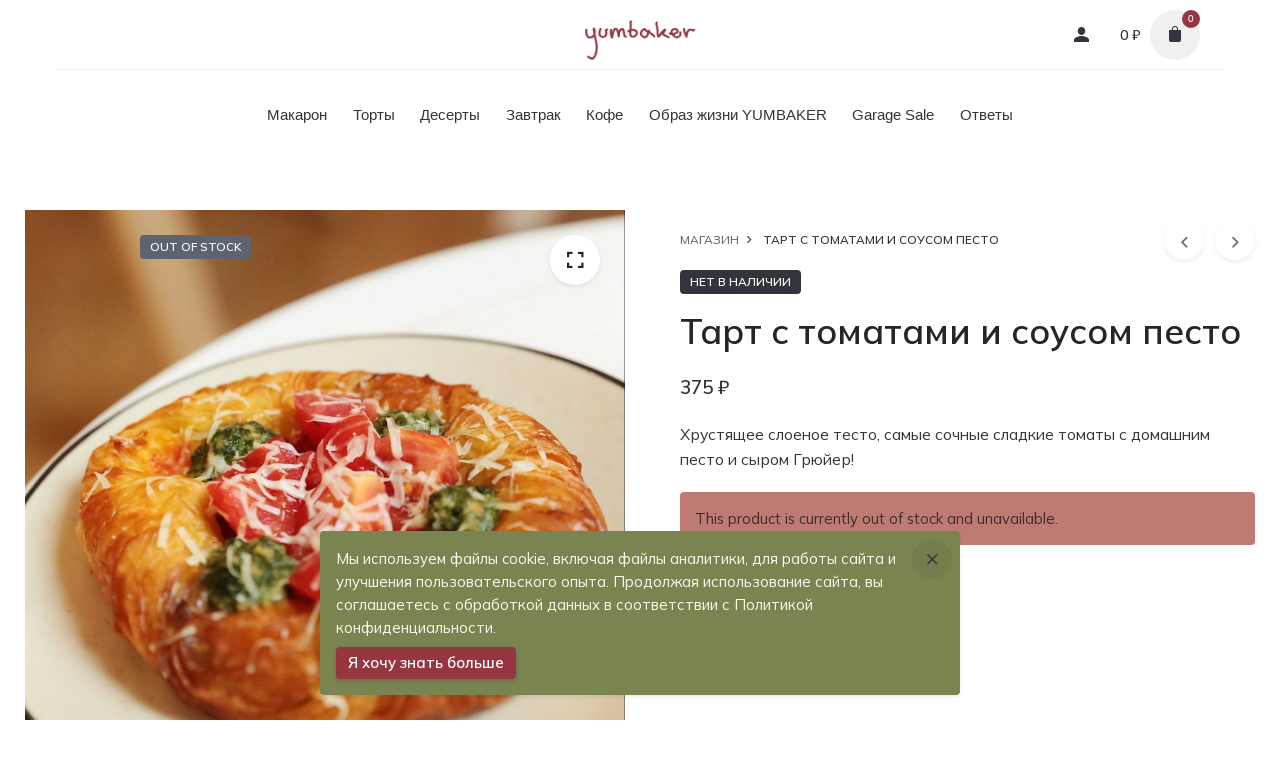

--- FILE ---
content_type: text/html; charset=UTF-8
request_url: https://now.yumbaker.ru/shop/%D1%82%D0%B0%D1%80%D1%82-%D1%81-%D0%B3%D1%80%D0%B8%D0%B1%D0%B0%D0%BC%D0%B8/
body_size: 16505
content:
<!DOCTYPE html>
<html lang="ru-RU">
<head>
	<meta charset="UTF-8">
	<meta name="viewport" content="width=device-width, initial-scale=1.0, maximum-scale=1, user-scalable=no">
	<title>Тарт с томатами и соусом песто &#8212; YUMBAKER</title>
<script id="yookassa-own-payment-methods-head">
window.yookassaOwnPaymentMethods = ["yookassa_epl"];
</script>
<meta name='robots' content='max-image-preview:large' />
	<style>img:is([sizes="auto" i], [sizes^="auto," i]) { contain-intrinsic-size: 3000px 1500px }</style>
	<link rel="alternate" type="application/rss+xml" title="YUMBAKER &raquo; Лента" href="https://now.yumbaker.ru/feed/" />
<link rel="alternate" type="application/rss+xml" title="YUMBAKER &raquo; Лента комментариев" href="https://now.yumbaker.ru/comments/feed/" />
<script type="text/javascript">
/* <![CDATA[ */
window._wpemojiSettings = {"baseUrl":"https:\/\/s.w.org\/images\/core\/emoji\/16.0.1\/72x72\/","ext":".png","svgUrl":"https:\/\/s.w.org\/images\/core\/emoji\/16.0.1\/svg\/","svgExt":".svg","source":{"concatemoji":"https:\/\/now.yumbaker.ru\/wp-includes\/js\/wp-emoji-release.min.js?ver=6.8.3"}};
/*! This file is auto-generated */
!function(s,n){var o,i,e;function c(e){try{var t={supportTests:e,timestamp:(new Date).valueOf()};sessionStorage.setItem(o,JSON.stringify(t))}catch(e){}}function p(e,t,n){e.clearRect(0,0,e.canvas.width,e.canvas.height),e.fillText(t,0,0);var t=new Uint32Array(e.getImageData(0,0,e.canvas.width,e.canvas.height).data),a=(e.clearRect(0,0,e.canvas.width,e.canvas.height),e.fillText(n,0,0),new Uint32Array(e.getImageData(0,0,e.canvas.width,e.canvas.height).data));return t.every(function(e,t){return e===a[t]})}function u(e,t){e.clearRect(0,0,e.canvas.width,e.canvas.height),e.fillText(t,0,0);for(var n=e.getImageData(16,16,1,1),a=0;a<n.data.length;a++)if(0!==n.data[a])return!1;return!0}function f(e,t,n,a){switch(t){case"flag":return n(e,"\ud83c\udff3\ufe0f\u200d\u26a7\ufe0f","\ud83c\udff3\ufe0f\u200b\u26a7\ufe0f")?!1:!n(e,"\ud83c\udde8\ud83c\uddf6","\ud83c\udde8\u200b\ud83c\uddf6")&&!n(e,"\ud83c\udff4\udb40\udc67\udb40\udc62\udb40\udc65\udb40\udc6e\udb40\udc67\udb40\udc7f","\ud83c\udff4\u200b\udb40\udc67\u200b\udb40\udc62\u200b\udb40\udc65\u200b\udb40\udc6e\u200b\udb40\udc67\u200b\udb40\udc7f");case"emoji":return!a(e,"\ud83e\udedf")}return!1}function g(e,t,n,a){var r="undefined"!=typeof WorkerGlobalScope&&self instanceof WorkerGlobalScope?new OffscreenCanvas(300,150):s.createElement("canvas"),o=r.getContext("2d",{willReadFrequently:!0}),i=(o.textBaseline="top",o.font="600 32px Arial",{});return e.forEach(function(e){i[e]=t(o,e,n,a)}),i}function t(e){var t=s.createElement("script");t.src=e,t.defer=!0,s.head.appendChild(t)}"undefined"!=typeof Promise&&(o="wpEmojiSettingsSupports",i=["flag","emoji"],n.supports={everything:!0,everythingExceptFlag:!0},e=new Promise(function(e){s.addEventListener("DOMContentLoaded",e,{once:!0})}),new Promise(function(t){var n=function(){try{var e=JSON.parse(sessionStorage.getItem(o));if("object"==typeof e&&"number"==typeof e.timestamp&&(new Date).valueOf()<e.timestamp+604800&&"object"==typeof e.supportTests)return e.supportTests}catch(e){}return null}();if(!n){if("undefined"!=typeof Worker&&"undefined"!=typeof OffscreenCanvas&&"undefined"!=typeof URL&&URL.createObjectURL&&"undefined"!=typeof Blob)try{var e="postMessage("+g.toString()+"("+[JSON.stringify(i),f.toString(),p.toString(),u.toString()].join(",")+"));",a=new Blob([e],{type:"text/javascript"}),r=new Worker(URL.createObjectURL(a),{name:"wpTestEmojiSupports"});return void(r.onmessage=function(e){c(n=e.data),r.terminate(),t(n)})}catch(e){}c(n=g(i,f,p,u))}t(n)}).then(function(e){for(var t in e)n.supports[t]=e[t],n.supports.everything=n.supports.everything&&n.supports[t],"flag"!==t&&(n.supports.everythingExceptFlag=n.supports.everythingExceptFlag&&n.supports[t]);n.supports.everythingExceptFlag=n.supports.everythingExceptFlag&&!n.supports.flag,n.DOMReady=!1,n.readyCallback=function(){n.DOMReady=!0}}).then(function(){return e}).then(function(){var e;n.supports.everything||(n.readyCallback(),(e=n.source||{}).concatemoji?t(e.concatemoji):e.wpemoji&&e.twemoji&&(t(e.twemoji),t(e.wpemoji)))}))}((window,document),window._wpemojiSettings);
/* ]]> */
</script>
<style id='wp-emoji-styles-inline-css' type='text/css'>

	img.wp-smiley, img.emoji {
		display: inline !important;
		border: none !important;
		box-shadow: none !important;
		height: 1em !important;
		width: 1em !important;
		margin: 0 0.07em !important;
		vertical-align: -0.1em !important;
		background: none !important;
		padding: 0 !important;
	}
</style>
<link rel='stylesheet' id='wp-block-library-css' href='https://now.yumbaker.ru/wp-includes/css/dist/block-library/style.min.css?ver=6.8.3' type='text/css' media='all' />
<style id='wp-block-library-theme-inline-css' type='text/css'>
.wp-block-audio :where(figcaption){color:#555;font-size:13px;text-align:center}.is-dark-theme .wp-block-audio :where(figcaption){color:#ffffffa6}.wp-block-audio{margin:0 0 1em}.wp-block-code{border:1px solid #ccc;border-radius:4px;font-family:Menlo,Consolas,monaco,monospace;padding:.8em 1em}.wp-block-embed :where(figcaption){color:#555;font-size:13px;text-align:center}.is-dark-theme .wp-block-embed :where(figcaption){color:#ffffffa6}.wp-block-embed{margin:0 0 1em}.blocks-gallery-caption{color:#555;font-size:13px;text-align:center}.is-dark-theme .blocks-gallery-caption{color:#ffffffa6}:root :where(.wp-block-image figcaption){color:#555;font-size:13px;text-align:center}.is-dark-theme :root :where(.wp-block-image figcaption){color:#ffffffa6}.wp-block-image{margin:0 0 1em}.wp-block-pullquote{border-bottom:4px solid;border-top:4px solid;color:currentColor;margin-bottom:1.75em}.wp-block-pullquote cite,.wp-block-pullquote footer,.wp-block-pullquote__citation{color:currentColor;font-size:.8125em;font-style:normal;text-transform:uppercase}.wp-block-quote{border-left:.25em solid;margin:0 0 1.75em;padding-left:1em}.wp-block-quote cite,.wp-block-quote footer{color:currentColor;font-size:.8125em;font-style:normal;position:relative}.wp-block-quote:where(.has-text-align-right){border-left:none;border-right:.25em solid;padding-left:0;padding-right:1em}.wp-block-quote:where(.has-text-align-center){border:none;padding-left:0}.wp-block-quote.is-large,.wp-block-quote.is-style-large,.wp-block-quote:where(.is-style-plain){border:none}.wp-block-search .wp-block-search__label{font-weight:700}.wp-block-search__button{border:1px solid #ccc;padding:.375em .625em}:where(.wp-block-group.has-background){padding:1.25em 2.375em}.wp-block-separator.has-css-opacity{opacity:.4}.wp-block-separator{border:none;border-bottom:2px solid;margin-left:auto;margin-right:auto}.wp-block-separator.has-alpha-channel-opacity{opacity:1}.wp-block-separator:not(.is-style-wide):not(.is-style-dots){width:100px}.wp-block-separator.has-background:not(.is-style-dots){border-bottom:none;height:1px}.wp-block-separator.has-background:not(.is-style-wide):not(.is-style-dots){height:2px}.wp-block-table{margin:0 0 1em}.wp-block-table td,.wp-block-table th{word-break:normal}.wp-block-table :where(figcaption){color:#555;font-size:13px;text-align:center}.is-dark-theme .wp-block-table :where(figcaption){color:#ffffffa6}.wp-block-video :where(figcaption){color:#555;font-size:13px;text-align:center}.is-dark-theme .wp-block-video :where(figcaption){color:#ffffffa6}.wp-block-video{margin:0 0 1em}:root :where(.wp-block-template-part.has-background){margin-bottom:0;margin-top:0;padding:1.25em 2.375em}
</style>
<style id='classic-theme-styles-inline-css' type='text/css'>
/*! This file is auto-generated */
.wp-block-button__link{color:#fff;background-color:#32373c;border-radius:9999px;box-shadow:none;text-decoration:none;padding:calc(.667em + 2px) calc(1.333em + 2px);font-size:1.125em}.wp-block-file__button{background:#32373c;color:#fff;text-decoration:none}
</style>
<style id='global-styles-inline-css' type='text/css'>
:root{--wp--preset--aspect-ratio--square: 1;--wp--preset--aspect-ratio--4-3: 4/3;--wp--preset--aspect-ratio--3-4: 3/4;--wp--preset--aspect-ratio--3-2: 3/2;--wp--preset--aspect-ratio--2-3: 2/3;--wp--preset--aspect-ratio--16-9: 16/9;--wp--preset--aspect-ratio--9-16: 9/16;--wp--preset--color--black: #000000;--wp--preset--color--cyan-bluish-gray: #abb8c3;--wp--preset--color--white: #ffffff;--wp--preset--color--pale-pink: #f78da7;--wp--preset--color--vivid-red: #cf2e2e;--wp--preset--color--luminous-vivid-orange: #ff6900;--wp--preset--color--luminous-vivid-amber: #fcb900;--wp--preset--color--light-green-cyan: #7bdcb5;--wp--preset--color--vivid-green-cyan: #00d084;--wp--preset--color--pale-cyan-blue: #8ed1fc;--wp--preset--color--vivid-cyan-blue: #0693e3;--wp--preset--color--vivid-purple: #9b51e0;--wp--preset--color--brand-color: #963641;--wp--preset--color--beige-dark: #A1824F;--wp--preset--color--dark-strong: #24262B;--wp--preset--color--dark-light: #32353C;--wp--preset--color--grey-strong: #838998;--wp--preset--gradient--vivid-cyan-blue-to-vivid-purple: linear-gradient(135deg,rgba(6,147,227,1) 0%,rgb(155,81,224) 100%);--wp--preset--gradient--light-green-cyan-to-vivid-green-cyan: linear-gradient(135deg,rgb(122,220,180) 0%,rgb(0,208,130) 100%);--wp--preset--gradient--luminous-vivid-amber-to-luminous-vivid-orange: linear-gradient(135deg,rgba(252,185,0,1) 0%,rgba(255,105,0,1) 100%);--wp--preset--gradient--luminous-vivid-orange-to-vivid-red: linear-gradient(135deg,rgba(255,105,0,1) 0%,rgb(207,46,46) 100%);--wp--preset--gradient--very-light-gray-to-cyan-bluish-gray: linear-gradient(135deg,rgb(238,238,238) 0%,rgb(169,184,195) 100%);--wp--preset--gradient--cool-to-warm-spectrum: linear-gradient(135deg,rgb(74,234,220) 0%,rgb(151,120,209) 20%,rgb(207,42,186) 40%,rgb(238,44,130) 60%,rgb(251,105,98) 80%,rgb(254,248,76) 100%);--wp--preset--gradient--blush-light-purple: linear-gradient(135deg,rgb(255,206,236) 0%,rgb(152,150,240) 100%);--wp--preset--gradient--blush-bordeaux: linear-gradient(135deg,rgb(254,205,165) 0%,rgb(254,45,45) 50%,rgb(107,0,62) 100%);--wp--preset--gradient--luminous-dusk: linear-gradient(135deg,rgb(255,203,112) 0%,rgb(199,81,192) 50%,rgb(65,88,208) 100%);--wp--preset--gradient--pale-ocean: linear-gradient(135deg,rgb(255,245,203) 0%,rgb(182,227,212) 50%,rgb(51,167,181) 100%);--wp--preset--gradient--electric-grass: linear-gradient(135deg,rgb(202,248,128) 0%,rgb(113,206,126) 100%);--wp--preset--gradient--midnight: linear-gradient(135deg,rgb(2,3,129) 0%,rgb(40,116,252) 100%);--wp--preset--font-size--small: 14px;--wp--preset--font-size--medium: 20px;--wp--preset--font-size--large: 17px;--wp--preset--font-size--x-large: 42px;--wp--preset--font-size--extra-small: 13px;--wp--preset--font-size--normal: 15px;--wp--preset--font-size--larger: 20px;--wp--preset--spacing--20: 0.44rem;--wp--preset--spacing--30: 0.67rem;--wp--preset--spacing--40: 1rem;--wp--preset--spacing--50: 1.5rem;--wp--preset--spacing--60: 2.25rem;--wp--preset--spacing--70: 3.38rem;--wp--preset--spacing--80: 5.06rem;--wp--preset--shadow--natural: 6px 6px 9px rgba(0, 0, 0, 0.2);--wp--preset--shadow--deep: 12px 12px 50px rgba(0, 0, 0, 0.4);--wp--preset--shadow--sharp: 6px 6px 0px rgba(0, 0, 0, 0.2);--wp--preset--shadow--outlined: 6px 6px 0px -3px rgba(255, 255, 255, 1), 6px 6px rgba(0, 0, 0, 1);--wp--preset--shadow--crisp: 6px 6px 0px rgba(0, 0, 0, 1);}:where(.is-layout-flex){gap: 0.5em;}:where(.is-layout-grid){gap: 0.5em;}body .is-layout-flex{display: flex;}.is-layout-flex{flex-wrap: wrap;align-items: center;}.is-layout-flex > :is(*, div){margin: 0;}body .is-layout-grid{display: grid;}.is-layout-grid > :is(*, div){margin: 0;}:where(.wp-block-columns.is-layout-flex){gap: 2em;}:where(.wp-block-columns.is-layout-grid){gap: 2em;}:where(.wp-block-post-template.is-layout-flex){gap: 1.25em;}:where(.wp-block-post-template.is-layout-grid){gap: 1.25em;}.has-black-color{color: var(--wp--preset--color--black) !important;}.has-cyan-bluish-gray-color{color: var(--wp--preset--color--cyan-bluish-gray) !important;}.has-white-color{color: var(--wp--preset--color--white) !important;}.has-pale-pink-color{color: var(--wp--preset--color--pale-pink) !important;}.has-vivid-red-color{color: var(--wp--preset--color--vivid-red) !important;}.has-luminous-vivid-orange-color{color: var(--wp--preset--color--luminous-vivid-orange) !important;}.has-luminous-vivid-amber-color{color: var(--wp--preset--color--luminous-vivid-amber) !important;}.has-light-green-cyan-color{color: var(--wp--preset--color--light-green-cyan) !important;}.has-vivid-green-cyan-color{color: var(--wp--preset--color--vivid-green-cyan) !important;}.has-pale-cyan-blue-color{color: var(--wp--preset--color--pale-cyan-blue) !important;}.has-vivid-cyan-blue-color{color: var(--wp--preset--color--vivid-cyan-blue) !important;}.has-vivid-purple-color{color: var(--wp--preset--color--vivid-purple) !important;}.has-black-background-color{background-color: var(--wp--preset--color--black) !important;}.has-cyan-bluish-gray-background-color{background-color: var(--wp--preset--color--cyan-bluish-gray) !important;}.has-white-background-color{background-color: var(--wp--preset--color--white) !important;}.has-pale-pink-background-color{background-color: var(--wp--preset--color--pale-pink) !important;}.has-vivid-red-background-color{background-color: var(--wp--preset--color--vivid-red) !important;}.has-luminous-vivid-orange-background-color{background-color: var(--wp--preset--color--luminous-vivid-orange) !important;}.has-luminous-vivid-amber-background-color{background-color: var(--wp--preset--color--luminous-vivid-amber) !important;}.has-light-green-cyan-background-color{background-color: var(--wp--preset--color--light-green-cyan) !important;}.has-vivid-green-cyan-background-color{background-color: var(--wp--preset--color--vivid-green-cyan) !important;}.has-pale-cyan-blue-background-color{background-color: var(--wp--preset--color--pale-cyan-blue) !important;}.has-vivid-cyan-blue-background-color{background-color: var(--wp--preset--color--vivid-cyan-blue) !important;}.has-vivid-purple-background-color{background-color: var(--wp--preset--color--vivid-purple) !important;}.has-black-border-color{border-color: var(--wp--preset--color--black) !important;}.has-cyan-bluish-gray-border-color{border-color: var(--wp--preset--color--cyan-bluish-gray) !important;}.has-white-border-color{border-color: var(--wp--preset--color--white) !important;}.has-pale-pink-border-color{border-color: var(--wp--preset--color--pale-pink) !important;}.has-vivid-red-border-color{border-color: var(--wp--preset--color--vivid-red) !important;}.has-luminous-vivid-orange-border-color{border-color: var(--wp--preset--color--luminous-vivid-orange) !important;}.has-luminous-vivid-amber-border-color{border-color: var(--wp--preset--color--luminous-vivid-amber) !important;}.has-light-green-cyan-border-color{border-color: var(--wp--preset--color--light-green-cyan) !important;}.has-vivid-green-cyan-border-color{border-color: var(--wp--preset--color--vivid-green-cyan) !important;}.has-pale-cyan-blue-border-color{border-color: var(--wp--preset--color--pale-cyan-blue) !important;}.has-vivid-cyan-blue-border-color{border-color: var(--wp--preset--color--vivid-cyan-blue) !important;}.has-vivid-purple-border-color{border-color: var(--wp--preset--color--vivid-purple) !important;}.has-vivid-cyan-blue-to-vivid-purple-gradient-background{background: var(--wp--preset--gradient--vivid-cyan-blue-to-vivid-purple) !important;}.has-light-green-cyan-to-vivid-green-cyan-gradient-background{background: var(--wp--preset--gradient--light-green-cyan-to-vivid-green-cyan) !important;}.has-luminous-vivid-amber-to-luminous-vivid-orange-gradient-background{background: var(--wp--preset--gradient--luminous-vivid-amber-to-luminous-vivid-orange) !important;}.has-luminous-vivid-orange-to-vivid-red-gradient-background{background: var(--wp--preset--gradient--luminous-vivid-orange-to-vivid-red) !important;}.has-very-light-gray-to-cyan-bluish-gray-gradient-background{background: var(--wp--preset--gradient--very-light-gray-to-cyan-bluish-gray) !important;}.has-cool-to-warm-spectrum-gradient-background{background: var(--wp--preset--gradient--cool-to-warm-spectrum) !important;}.has-blush-light-purple-gradient-background{background: var(--wp--preset--gradient--blush-light-purple) !important;}.has-blush-bordeaux-gradient-background{background: var(--wp--preset--gradient--blush-bordeaux) !important;}.has-luminous-dusk-gradient-background{background: var(--wp--preset--gradient--luminous-dusk) !important;}.has-pale-ocean-gradient-background{background: var(--wp--preset--gradient--pale-ocean) !important;}.has-electric-grass-gradient-background{background: var(--wp--preset--gradient--electric-grass) !important;}.has-midnight-gradient-background{background: var(--wp--preset--gradient--midnight) !important;}.has-small-font-size{font-size: var(--wp--preset--font-size--small) !important;}.has-medium-font-size{font-size: var(--wp--preset--font-size--medium) !important;}.has-large-font-size{font-size: var(--wp--preset--font-size--large) !important;}.has-x-large-font-size{font-size: var(--wp--preset--font-size--x-large) !important;}
:where(.wp-block-post-template.is-layout-flex){gap: 1.25em;}:where(.wp-block-post-template.is-layout-grid){gap: 1.25em;}
:where(.wp-block-columns.is-layout-flex){gap: 2em;}:where(.wp-block-columns.is-layout-grid){gap: 2em;}
:root :where(.wp-block-pullquote){font-size: 1.5em;line-height: 1.6;}
</style>
<style id='woocommerce-inline-inline-css' type='text/css'>
.woocommerce form .form-row .required { visibility: visible; }
</style>
<link rel='stylesheet' id='yith_wcbm_badge_style-css' href='https://now.yumbaker.ru/wp-content/plugins/yith-woocommerce-badges-management/assets/css/frontend.css?ver=3.21.0' type='text/css' media='all' />
<style id='yith_wcbm_badge_style-inline-css' type='text/css'>
.yith-wcbm-badge.yith-wcbm-badge-text.yith-wcbm-badge-10063224 {
				top: 0; left: 0; 
				
				-ms-transform: ; 
				-webkit-transform: ; 
				transform: ;
				padding: 0px 0px 0px 0px;
				background-color:#731616; border-radius: 0px 0px 5px 0px; width:92px; height:30px;
			}.yith-wcbm-badge.yith-wcbm-badge-text.yith-wcbm-badge-10063201 {
				top: 0; left: 0; 
				
				-ms-transform: ; 
				-webkit-transform: ; 
				transform: ;
				padding: 0px 0px 0px 0px;
				background-color:#731616; border-radius: 0px 0px 5px 0px; width:67px; height:30px;
			}.yith-wcbm-badge.yith-wcbm-badge-text.yith-wcbm-badge-10051020 {
				top: 0; left: 0; 
				
				-ms-transform: ; 
				-webkit-transform: ; 
				transform: ;
				padding: 0px 0px 0px 0px;
				background-color:#f2ebe2; border-radius: 0px 0px 5px 0px; width:144px; height:30px;
			}.yith-wcbm-badge.yith-wcbm-badge-text.yith-wcbm-badge-10049733 {
				top: 0; left: 0; 
				
				-ms-transform: ; 
				-webkit-transform: ; 
				transform: ;
				padding: 0px 0px 0px 0px;
				background-color:#731616; border-radius: 0px 0px 5px 0px; width:132px; height:30px;
			}.yith-wcbm-badge.yith-wcbm-badge-text.yith-wcbm-badge-10061930 {
				top: 0; left: 0; 
				
				-ms-transform: ; 
				-webkit-transform: ; 
				transform: ;
				padding: 0px 0px 0px 0px;
				background-color:#731616; border-radius: 0px 0px 5px 0px; width:160px; height:40px;
			}.yith-wcbm-badge.yith-wcbm-badge-text.yith-wcbm-badge-10061828 {
				top: 0; left: 0; 
				
				-ms-transform: ; 
				-webkit-transform: ; 
				transform: ;
				padding: 0px 0px 0px 0px;
				background-color:#dfa94d; border-radius: 0px 0px 5px 0px; width:160px; height:40px;
			}.yith-wcbm-badge.yith-wcbm-badge-text.yith-wcbm-badge-10048811 {
				top: 0; left: 0; 
				
				-ms-transform: ; 
				-webkit-transform: ; 
				transform: ;
				padding: 0px 0px 0px 0px;
				background-color:#b79b6c; border-radius: 0px 0px 5px 0px; width:160px; height:40px;
			}.yith-wcbm-badge.yith-wcbm-badge-text.yith-wcbm-badge-10063202 {
				top: 0; left: 0; 
				
				-ms-transform: ; 
				-webkit-transform: ; 
				transform: ;
				padding: 0px 0px 0px 0px;
				background-color:#731616; border-radius: 0px 0px 5px 0px; width:69px; height:30px;
			}.yith-wcbm-badge.yith-wcbm-badge-text.yith-wcbm-badge-10050479 {
				top: 0; left: 0; 
				
				-ms-transform: ; 
				-webkit-transform: ; 
				transform: ;
				padding: 0px 0px 0px 0px;
				background-color:#ffb900; border-radius: 0px 0px 5px 0px; width:160px; height:40px;
			}.yith-wcbm-badge.yith-wcbm-badge-text.yith-wcbm-badge-10051997 {
				top: 0; left: 0; 
				
				-ms-transform: ; 
				-webkit-transform: ; 
				transform: ;
				padding: 0px 0px 0px 0px;
				background-color:#edd0ba; border-radius: 0px 0px 5px 0px; width:160px; height:40px;
			}.yith-wcbm-badge.yith-wcbm-badge-text.yith-wcbm-badge-10063698 {
				top: 0; left: 0; 
				
				-ms-transform: ; 
				-webkit-transform: ; 
				transform: ;
				padding: 0px 0px 0px 0px;
				background-color:#731616; border-radius: 0px 0px 5px 0px; width:104px; height:30px;
			}.yith-wcbm-badge.yith-wcbm-badge-text.yith-wcbm-badge-10063753 {
				top: 0; left: 0; 
				
				-ms-transform: ; 
				-webkit-transform: ; 
				transform: ;
				padding: 0px 0px 0px 0px;
				background-color:#731616; border-radius: 0px 0px 5px 0px; width:104px; height:30px;
			}.yith-wcbm-badge.yith-wcbm-badge-text.yith-wcbm-badge-10063754 {
				top: 0; left: 0; 
				
				-ms-transform: ; 
				-webkit-transform: ; 
				transform: ;
				padding: 0px 0px 0px 0px;
				background-color:#731616; border-radius: 0px 0px 5px 0px; width:104px; height:30px;
			}.yith-wcbm-badge.yith-wcbm-badge-text.yith-wcbm-badge-10050526 {
				top: 0; left: 0; 
				
				-ms-transform: ; 
				-webkit-transform: ; 
				transform: ;
				padding: 0px 0px 0px 0px;
				background-color:#fa2828; border-radius: 0px 0px 5px 0px; width:160px; height:40px;
			}
</style>
<link rel='stylesheet' id='yith-gfont-open-sans-css' href='https://now.yumbaker.ru/wp-content/plugins/yith-woocommerce-badges-management/assets/fonts/open-sans/style.css?ver=3.21.0' type='text/css' media='all' />
<link rel='stylesheet' id='stockie-style-css' href='https://now.yumbaker.ru/wp-content/themes/stockie/style.css?ver=1.0.15' type='text/css' media='all' />
<style id='stockie-style-inline-css' type='text/css'>
.site-header:not(.header-fixed):not(.mobile-header) .menu > li > a, .site-header:not(.header-fixed) .menu-other .cart-total a, .site-header:not(.header-fixed) .menu-other li > a, .site-header:not(.header-fixed) .select-styled, .site-header:not(.header-fixed) .hamburger-menu .hamburger  {font-size:12;font-style:normal;}#masthead.site-header{}.site-header{border:none;}.site-header.header-fixed{border:none;}.header-title::after{background-color:transparent;}.widget_recent_comments ul .comment-author-link a,.widget_recent_comments ul li > a,.post .entry-content a:not(.wp-block-button__link){color:#333333;}.btn-outline, a.btn-outline,.btn-link, a.btn-link,.btn-flat:not(:hover), a.btn-flat:not(:hover){color:#963641;}.btn:not(.btn-outline):not(.btn-flat):not(.btn-link):not(.single_add_to_wishlist):not(:hover), a.btn:not(.btn-outline):not(.btn-flat):not(.btn-link):not(.single_add_to_wishlist):not(:hover),.btn-outline:hover, a.btn-outline:hover,.btn-flat:hover, a.btn-flat:hover{background-color:#963641;border-color:#963641;}.woo_c-product .woo_c-product-details-variations .simple-qty, .woo_c-product .woo_c-product-details-variations,.site-footer .page-container + .site-info .wrap,.site-header, .postNav.border-top, .single-post .entry-footer, .site-header.header-6 .site-branding, .search_results .product_search{border-color:#fff7ec;}body .site-content{background-size:auto;background-position:center center;background-repeat: repeat;}footer.site-footer{background-color:#fff7ec;background-size:cover;}.site-footer .widget,.site-footer .widget p,.site-footer .widget .subtitle,.site-footer .widget a,.site-footer .widget .widget-title, .site-footer .widget a:hover, .site-footer .widget h3 a, .site-footer .widget h4 a,.site-footer .widgets .socialbar a.social.outline span,.site-footer .widget_recent_comments .comment-author-link,.site-footer .widget_stockie_widget_subscribe button.btn,.site-footer .widgets select,.site-footer .widget_tag_cloud .tagcloud a,.site-footer .widget_tag_cloud .tagcloud a:hover{}.site-footer .widget .widget-title{}.site-footer .widgets .socialbar a.social.outline,.site-footer .widgets select,.site-footer .widget_tag_cloud .tagcloud a,.site-footer .widget_tag_cloud .tagcloud a:hover{}.site-footer .widgets .socialbar a.social.outline:hover{}footer.site-footer .widget_argenta_widget_logo .theme-logo a h3{font-family:'Playfair Display', sans-serif;}body{font-family:'Mulish', sans-serif;}input, select, textarea, .accordion-box .buttons h5.title, .woocommerce div.product accordion-box.outline h5{font-family:'Mulish', sans-serif;}input, select, textarea, .accordion-box .buttons h5.title, .woocommerce div.product accordion-box.outline h5{font-family:'Mulish', sans-serif;}.countdown-box .box-time .box-count, .chart-box-pie-content{font-family:'Mulish', sans-serif;}h1, h2, h3, h4, h5, h6, .box-count, .font-titles, .tabNav_link.active, .icon-box-headline, .postNav_item_inner_heading, .btn, .button, a.button, .heading .title, .socialbar.inline a, .vc_row .vc-bg-side-text, .counter-box-count, .fullscreen-nav .menu-link{font-family:'Mulish', sans-serif;}.portfolio-item h4, .portfolio-item h4.title, .portfolio-item h4 a:not(.btn), .portfolio-item-2 h4, .portfolio-item-2 h4.title, .portfolio-item-2 h4 a:not(.btn), ul.products li.product a:not(.btn){font-family:'Mulish', sans-serif;font-size:inherit;line-height:inherit;}.blog-item h3.title{font-family:'Mulish', sans-serif;line-height: initial;} .blog-item h3.title a{font-size: initial;}.portfolio-item-2 h4{font-family:'Mulish', sans-serif;}p.subtitle, .subtitle-font, a.category, .heading .title, .heading .subtitle{font-family:'Mulish', sans-serif;}span.category > a, div.category > a{font-family:'Mulish', sans-serif;}.portfolio-item .subtitle-font, .woocommerce ul.products li.product .subtitle-font.category, .woocommerce ul.products li.product .subtitle-font.category > a{font-family:'Mulish', sans-serif;font-size:inherit;line-height:inherit;}input.classic::-webkit-input-placeholder, .contact-form.classic input::-webkit-input-placeholder, .contact-form.classic textarea::-webkit-input-placeholder, input.classic::-moz-placeholder{font-family:'Mulish', sans-serif;}.contact-form.classic input::-moz-placeholder, .contact-form.classic textarea::-moz-placeholder{font-family:'Mulish', sans-serif;}input.classic:-ms-input-placeholder, .contact-form.classic input:-ms-input-placeholder, .contact-form.classic textarea:-ms-input-placeholder{font-family:'Mulish', sans-serif;}.subscribe-popup .subscribe {background-color: rgba(255,255,255,0.85)}.brand-color,.brand-color-after,.brand-color-before,.brand-color-hover-after,.brand-color-hover-before,.brand-color-i,.brand-color-after-i,.brand-color-before-i,.brand-color-hover-i:hover,.brand-color-hover-i-after,.brand-color-hover-i-before,.brand-color-after:after,.brand-color-before:before,.brand-color-hover:hover,.brand-color-hover-after:hover:after,.brand-color-hover-before:before,.has-brand-color-color,.pricing_list_item .ion,.pricing:hover .pricing_price_title,.is-style-outline .has-brand-color-color,a:not(.-unlink):not(.btn):not(.button):not(.add_to_cart_button):not(.tag-cloud-link):not(.tag):hover,a:not(.-unlink):not(.btn):not(.button):not(.add_to_cart_button):not(.tag-cloud-link):not(.tag):active,a:not(.-unlink):not(.btn):not(.button):not(.add_to_cart_button):not(.tag-cloud-link):not(.tag):focus,.blog-grid:hover h3 a,.portfolio-item.grid-2:hover h4.title,.fullscreen-nav li a:hover,.socialbar.inline a:hover,.btn-link:hover,a.btn-link:hover,.owl-nav .owl-prev .ion:hover,.owl-nav .owl-next .ion:hover,.owl-nav .move-up .ion:hover,.owl-nav .move-down .ion:hover,.slider-nav .owl-prev .ion:hover,.slider-nav .owl-next .ion:hover,.slider-nav .move-up .ion:hover,.slider-nav .move-down .ion:hover,.gallery .expand .ion:hover,.close .ion:hover,.accordionItem_title:hover,.tab .tabNav_link:hover,.widget .socialbar a:hover,.social-bar .socialbar a:hover,.share-bar .links a:hover,.widget_shopping_cart_content .buttons a.button:first-child:hover,.woo_c-products .slider .owl-next:hover:after,.woo_c-products .slider .owl-prev:hover:after,.btn-link.active,.btn-link:hover,.btn-link:focus,a.btn-link:hover,a.btn-link:focus,span.btn-link:hover,span.btn-link:focus,span.page-numbers.current,a.page-numbers:hover,.main-nav .nav-item.active-main-item > .menu-link,.comment-content a,.header-title .subtitle b:before,nav.pagination li .btn.active,nav.pagination li .page-numbers.active,#mega-menu-wrap > ul .sub-menu > li > a:hover,#mega-menu-wrap > ul .sub-sub-menu > li > a:hover,#mega-menu-wrap > ul .current-menu-ancestor > a,#mega-menu-wrap > ul .current-menu-item > a,#fullscreen-mega-menu-wrap > ul .current-menu-ancestor > a,#fullscreen-mega-menu-wrap > ul .current-menu-item > a,.woocommerce .woo-my-nav li.is-active a,.portfolio-sorting li a.active,.team-member .socialbar a:hover,.widget_nav_menu .current-menu-item a,.widget_pages .current-menu-item a{color:#963641;}.brand-border-color, .brand-border-color-after, .brand-border-color-before, .brand-border-color-hover, .brand-border-color-hover-after, .brand-border-color-hover-before, .brand-border-color-i, .brand-border-color-after-i, .brand-border-color-before-i, .brand-border-color-hover-i, .brand-border-color-hover-i-after, .brand-border-color-hover-i-before, .button.brand-border-color, .has-brand-color-background-color, .is-style-outline .has-brand-color-color, .wp-block-button__link:hover, .btn-brand, input[type="submit"]:hover,input[type="submit"]:focus, button:hover, .btn:hover, a.btn:hover, input.btn:hover, a.button:hover, span.button:hover, div.button:hover, input[type="text"]:focus, input[type="number"]:focus, input[type="email"]:focus, textarea:focus, button:focus, .btn:focus, a.button:focus{border-color:#963641;}.brand-bg-color, .brand-bg-color-after, .brand-bg-color-before, .brand-bg-color-hover, .brand-bg-color-hover-after:hover:after, .brand-bg-color-hover-before:hover:before, .brand-bg-color-hover-after, .brand-bg-color-hover-before, .brand-bg-color-i, .brand-bg-color-after-i, .brand-bg-color-before-i, .brand-bg-color-hover-i, .brand-bg-color-hover-i-after, .brand-bg-color-hover-i-before, .btn-brand:not(.btn-outline), .has-brand-color-background-color, .blog-grid-content a.tag, a.brand-bg-color, .wp-block-button__link:hover, .widget_price_filter .ui-slider-range, .widget_price_filter .ui-slider-handle:after, .main-nav .nav-item:before, .main-nav .nav-item.current-menu-item:before, .main-nav .nav-item.current-menu-ancestor:before, .widget_calendar caption, .tag:hover, .reply a:hover, input[type="submit"]:hover, input[type="submit"]:focus, button:hover, .btn:hover, a.btn:hover, input.btn:hover, a.button:hover, span.button:hover, div.button:hover, .btn-outline:hover, input[type="submit"].btn-outline:hover, a.btn-outline:hover, .tooltip-item.left:before, .tooltip-item.right:before, .portfolio-page .tag, .header-title .tags .tag, .divider, .radio input:checked + .input:after, .btn-flat:hover, input[type="submit"].btn-flat:hover, a.btn-flat:hover, .tag:not(body):hover, .woo-onsale:hover, .price-discount:hover, .tag-cloud-link:hover, .pricing_price_time:hover, .reply a:hover, .portfolio-item span.category:hover,  button:focus, .btn:focus, a.button:focus,.yith-woocommerce-ajax-product-filter .yith-wcan-reset-navigation:hover, .yith-woocommerce-ajax-product-filter .yith-wcan-group li.chosen a, .yith-woocommerce-ajax-product-filter .yith-wcan-group li:hover a{background-color:#963641;}.brand-bg-color-i,.brand-bg-color-after-i:after,.brand-bg-color-before-i:before,.brand-bg-color-hover-i:hover,.brand-bg-color-hover-i-after:after,.brand-bg-color-hover-i-before:before{background-color:#963641 !important;}.notification-bar .notification-text{color:#fff7ec;}.notification-bar {background-color:#7a8450;}@media screen and (min-width: 1025px){.subheader,.subheader .content,.subheader .social-bar li a{height:100px;max-height:100px;line-height:100px;}.site-header .header-wrap, .header-cap{height:100px;}.site-header.header-fixed .header-wrap{height:100px;}.header-title{min-height:100px;}}@media screen and (min-width: 769px) and (max-width: 1024px){.subheader,.subheader .content,.subheader .social-bar li a{height:100px;max-height:100px;line-height:100px;}.site-header .header-wrap, .header-cap{height:100px;}.site-header.header-fixed .header-wrap{height:100px;}.header-title{min-height:100px;}}@media screen and (max-width: 768px){.subheader,.subheader .content,.subheader .social-bar li a{height:80px;max-height:80px;line-height:80px;}.site-header .header-wrap, .header-cap{height:80px;}.site-header.header-fixed .header-wrap{height:80px;}.header-title{min-height:80px;}.page-container.full { margin: 0;}}
</style>
<link rel='stylesheet' id='stockie-grid-css' href='https://now.yumbaker.ru/wp-content/themes/stockie/assets/css/grid.min.css?ver=6.8.3' type='text/css' media='all' />
<script type="text/javascript" src="https://now.yumbaker.ru/wp-includes/js/jquery/jquery.min.js?ver=3.7.1" id="jquery-core-js"></script>
<script type="text/javascript" src="https://now.yumbaker.ru/wp-includes/js/jquery/jquery-migrate.min.js?ver=3.4.1" id="jquery-migrate-js"></script>
<script type="text/javascript" src="https://now.yumbaker.ru/wp-content/plugins/woocommerce/assets/js/jquery-blockui/jquery.blockUI.min.js?ver=2.7.0-wc.10.4.3" id="wc-jquery-blockui-js" data-wp-strategy="defer"></script>
<script type="text/javascript" id="wc-add-to-cart-js-extra">
/* <![CDATA[ */
var wc_add_to_cart_params = {"ajax_url":"\/wp-admin\/admin-ajax.php","wc_ajax_url":"\/?wc-ajax=%%endpoint%%","i18n_view_cart":"\u041f\u0440\u043e\u0441\u043c\u043e\u0442\u0440 \u043a\u043e\u0440\u0437\u0438\u043d\u044b","cart_url":"https:\/\/now.yumbaker.ru\/cart\/","is_cart":"","cart_redirect_after_add":"no"};
/* ]]> */
</script>
<script type="text/javascript" src="https://now.yumbaker.ru/wp-content/plugins/woocommerce/assets/js/frontend/add-to-cart.min.js?ver=10.4.3" id="wc-add-to-cart-js" data-wp-strategy="defer"></script>
<script type="text/javascript" id="wc-single-product-js-extra">
/* <![CDATA[ */
var wc_single_product_params = {"i18n_required_rating_text":"\u041f\u043e\u0436\u0430\u043b\u0443\u0439\u0441\u0442\u0430, \u043f\u043e\u0441\u0442\u0430\u0432\u044c\u0442\u0435 \u043e\u0446\u0435\u043d\u043a\u0443","i18n_rating_options":["1 \u0438\u0437 5 \u0437\u0432\u0451\u0437\u0434","2 \u0438\u0437 5 \u0437\u0432\u0451\u0437\u0434","3 \u0438\u0437 5 \u0437\u0432\u0451\u0437\u0434","4 \u0438\u0437 5 \u0437\u0432\u0451\u0437\u0434","5 \u0438\u0437 5 \u0437\u0432\u0451\u0437\u0434"],"i18n_product_gallery_trigger_text":"\u041f\u0440\u043e\u0441\u043c\u043e\u0442\u0440 \u0433\u0430\u043b\u0435\u0440\u0435\u0438 \u0438\u0437\u043e\u0431\u0440\u0430\u0436\u0435\u043d\u0438\u0439 \u0432 \u043f\u043e\u043b\u043d\u043e\u044d\u043a\u0440\u0430\u043d\u043d\u043e\u043c \u0440\u0435\u0436\u0438\u043c\u0435","review_rating_required":"yes","flexslider":{"rtl":false,"animation":"slide","smoothHeight":true,"directionNav":false,"controlNav":"thumbnails","slideshow":false,"animationSpeed":500,"animationLoop":false,"allowOneSlide":false},"zoom_enabled":"","zoom_options":[],"photoswipe_enabled":"","photoswipe_options":{"shareEl":false,"closeOnScroll":false,"history":false,"hideAnimationDuration":0,"showAnimationDuration":0},"flexslider_enabled":""};
/* ]]> */
</script>
<script type="text/javascript" src="https://now.yumbaker.ru/wp-content/plugins/woocommerce/assets/js/frontend/single-product.min.js?ver=10.4.3" id="wc-single-product-js" defer="defer" data-wp-strategy="defer"></script>
<script type="text/javascript" src="https://now.yumbaker.ru/wp-content/plugins/woocommerce/assets/js/js-cookie/js.cookie.min.js?ver=2.1.4-wc.10.4.3" id="wc-js-cookie-js" defer="defer" data-wp-strategy="defer"></script>
<script type="text/javascript" id="woocommerce-js-extra">
/* <![CDATA[ */
var woocommerce_params = {"ajax_url":"\/wp-admin\/admin-ajax.php","wc_ajax_url":"\/?wc-ajax=%%endpoint%%","i18n_password_show":"\u041f\u043e\u043a\u0430\u0437\u0430\u0442\u044c \u043f\u0430\u0440\u043e\u043b\u044c","i18n_password_hide":"\u0421\u043a\u0440\u044b\u0442\u044c \u043f\u0430\u0440\u043e\u043b\u044c"};
/* ]]> */
</script>
<script type="text/javascript" src="https://now.yumbaker.ru/wp-content/plugins/woocommerce/assets/js/frontend/woocommerce.min.js?ver=10.4.3" id="woocommerce-js" defer="defer" data-wp-strategy="defer"></script>
<script type="text/javascript" src="https://now.yumbaker.ru/wp-content/plugins/js_composer/assets/js/vendors/woocommerce-add-to-cart.js?ver=8.7.2" id="vc_woocommerce-add-to-cart-js-js"></script>
<script></script><link rel="EditURI" type="application/rsd+xml" title="RSD" href="https://now.yumbaker.ru/xmlrpc.php?rsd" />
<meta name="generator" content="WordPress 6.8.3" />
<meta name="generator" content="WooCommerce 10.4.3" />
<link rel="canonical" href="https://now.yumbaker.ru/shop/%d1%82%d0%b0%d1%80%d1%82-%d1%81-%d0%b3%d1%80%d0%b8%d0%b1%d0%b0%d0%bc%d0%b8/" />
<link rel='shortlink' href='https://now.yumbaker.ru/?p=10052087' />
<link rel="alternate" title="oEmbed (JSON)" type="application/json+oembed" href="https://now.yumbaker.ru/wp-json/oembed/1.0/embed?url=https%3A%2F%2Fnow.yumbaker.ru%2Fshop%2F%25d1%2582%25d0%25b0%25d1%2580%25d1%2582-%25d1%2581-%25d0%25b3%25d1%2580%25d0%25b8%25d0%25b1%25d0%25b0%25d0%25bc%25d0%25b8%2F" />
<link rel="alternate" title="oEmbed (XML)" type="text/xml+oembed" href="https://now.yumbaker.ru/wp-json/oembed/1.0/embed?url=https%3A%2F%2Fnow.yumbaker.ru%2Fshop%2F%25d1%2582%25d0%25b0%25d1%2580%25d1%2582-%25d1%2581-%25d0%25b3%25d1%2580%25d0%25b8%25d0%25b1%25d0%25b0%25d0%25bc%25d0%25b8%2F&#038;format=xml" />
	<noscript><style>.woocommerce-product-gallery{ opacity: 1 !important; }</style></noscript>
	<style type="text/css">.recentcomments a{display:inline !important;padding:0 !important;margin:0 !important;}</style><meta name="generator" content="Powered by WPBakery Page Builder - drag and drop page builder for WordPress."/>
<link rel="icon" href="https://now.yumbaker.ru/wp-content/uploads/2025/11/cropped-logo-w-04-32x32.jpg" sizes="32x32" />
<link rel="icon" href="https://now.yumbaker.ru/wp-content/uploads/2025/11/cropped-logo-w-04-192x192.jpg" sizes="192x192" />
<link rel="apple-touch-icon" href="https://now.yumbaker.ru/wp-content/uploads/2025/11/cropped-logo-w-04-180x180.jpg" />
<meta name="msapplication-TileImage" content="https://now.yumbaker.ru/wp-content/uploads/2025/11/cropped-logo-w-04-270x270.jpg" />
<noscript><style> .wpb_animate_when_almost_visible { opacity: 1; }</style></noscript></head>
<body class="wp-singular product-template-default single single-product postid-10052087 wp-custom-logo wp-embed-responsive wp-theme-stockie theme-stockie woocommerce woocommerce-page woocommerce-no-js yith-wcbm-theme-stockie type2-left stockie-theme-1-0-0 stockie-anchor-onepage stockie-with-header-3 wpb-js-composer js-comp-ver-8.7.2 vc_responsive">
	
<div class="page-preloader hide" id="page-preloader">
		<div class="sk-fading-circle sk-preloader">
				        <div class="sk-circle1 sk-circle"></div>
				        <div class="sk-circle2 sk-circle"></div>
				        <div class="sk-circle3 sk-circle"></div>
				        <div class="sk-circle4 sk-circle"></div>
				        <div class="sk-circle5 sk-circle"></div>
				        <div class="sk-circle6 sk-circle"></div>
				        <div class="sk-circle7 sk-circle"></div>
				        <div class="sk-circle8 sk-circle"></div>
				        <div class="sk-circle9 sk-circle"></div>
				        <div class="sk-circle10 sk-circle"></div>
				        <div class="sk-circle11 sk-circle"></div>
				        <div class="sk-circle12 sk-circle"></div>
				      </div></div>			<a class="scroll-top mobile-hide" id="page-scroll-top">
		<div class="scroll-top-inner btn-round">
			<span class="scroll-top-inner-tag font-titles">наверх</span>
			<i class="ion ion-ios-arrow-up"></i>	
		</div>
	</a>

	

<div class="social-bar inside">
    
</div>
	<div id="page" class="site">
		<a class="skip-link screen-reader-text" href="#main">Skip to content</a>

				<div class="boxed-container">
		
		

		
<header id="masthead" class="site-header dark-text header-3 without-mobile-search"
     data-header-fixed="true"     data-mobile-header-fixed="true"     data-fixed-initial-offset="150">
        
    <div class="header-wrap">
        <div class="top-part page-container">
            <ul class="menu-other text-left left-part">
                
<!-- Fullscreen -->
                                    <div class="hamburger-menu" id="hamburger-menu">
                        <a href="#" class="hamburger" aria-controls="site-navigation" aria-expanded="false">
                            <span class="hamburger_line_1"></span>
                            <span class="hamburger_line_2"></span>
                            <span class="hamburger_line_3"></span>
                        </a>
                    </div>
                                
                
                <li>
                    
                </li>

                
            </ul>

            
<div class="site-branding ">
	<div class="site-title">
		<a href="https://now.yumbaker.ru/" rel="home">
			<div class="logo with-mobile">
									<img src="https://now.yumbaker.ru/wp-content/uploads/2025/11/logo-h-01-scaled.png"  srcset="https://now.yumbaker.ru/wp-content/uploads/2025/11/logo-h-01-scaled.png 2x" alt="YUMBAKER">
							</div>
			<div class="fixed-logo">
									<img src="https://now.yumbaker.ru/wp-content/uploads/2025/11/logo-h-01-scaled.png"  srcset="https://now.yumbaker.ru/wp-content/uploads/2025/11/logo-h-01-scaled.png 2x" alt="YUMBAKER">
							</div>
						<div class="mobile-logo">
				<img src="https://now.yumbaker.ru/wp-content/uploads/2025/11/logo-h-01-scaled.png" class=" alt="YUMBAKER">
			</div>
									<div class="fixed-mobile-logo">
				<img src="https://now.yumbaker.ru/wp-content/uploads/2025/11/logo-h-01-scaled.png" class="" alt="YUMBAKER">
			</div>
						<div class="for-onepage">
				<span class="dark hidden">
											YUMBAKER									</span>
				<span class="light hidden">
											<img src="https://now.yumbaker.ru/wp-content/uploads/2025/11/logo-h-01-scaled.png"  srcset="https://now.yumbaker.ru/wp-content/uploads/2025/11/logo-h-01-scaled.png 2x" alt="YUMBAKER">
									</span>
			</div>
		</a>
	</div>
	</div><!-- .site-branding -->            <ul class="menu-other right-part text-right">

                
                                            <li>
                            <a class="user" href="https://now.yumbaker.ru/my-account/">
                                <i class="icon ion ion-android-person brand-color-hover-i"></i>
                            </a>
                        </li>
                    
                    
                                                <li class="header-cart">
                            <span class="cart-total">
                                <a class="cart-customlocation -unlink" href="https://now.yumbaker.ru/cart/"><span class="woocommerce-Price-amount amount"><bdi>0&nbsp;<span class="woocommerce-Price-currencySymbol">&#8381;</span></bdi></span></a>
                            </span>
                            
                            <a href="#" class="cart">
                                <span class="icon">
                                    <svg version="1.1"  xmlns="http://www.w3.org/2000/svg" xmlns:xlink="http://www.w3.org/1999/xlink" x="0px" y="0px" viewBox="0 0 12 16" xml:space="preserve">
                                    <path class="st0" d="M9,4V3c0-1.7-1.3-3-3-3S3,1.3,3,3v1H0v10c0,1.1,0.9,2,2,2h8c1.1,0,2-0.9,2-2V4H9z M4,3c0-1.1,0.9-2,2-2
                                        s2,0.9,2,2v1H4V3z"/>
                                    </svg>
                                    <span class="cart-count brand-bg-color">0</span>
                                </span>
                            </a>

                            <div class="submenu_cart cart ">
                                <div class="cart_header">
                                    <div class="cart_heading">
                                        <h6 class="cart_heading_title">Review Cart</h6>
                                    </div>
                                    <div class="close close-bar" id="close_cart">
                                        <div class="close-bar-btn btn-round round-animation" tabindex="0">
                                            <i class="ion ion-android-close"></i>    
                                        </div>
                                    </div>
                                </div>
                                <div class="widget_shopping_cart_content">
                                    

	<!-- EMPT Container -->
	<div class="empt-container">
		<div class="empt-container-image">
			<svg class="image-shape-icon" version="1.1"  xmlns="http://www.w3.org/2000/svg" xmlns:xlink="http://www.w3.org/1999/xlink" x="0px" y="0px" viewBox="0 0 12 16" xml:space="preserve">
			<path class="st0" d="M9,4V3c0-1.7-1.3-3-3-3S3,1.3,3,3v1H0v10c0,1.1,0.9,2,2,2h8c1.1,0,2-0.9,2-2V4H9z M4,3c0-1.1,0.9-2,2-2
				s2,0.9,2,2v1H4V3z"/>
			</svg>
		</div>
		<h3 class="heading-md empt-container-headline">
			тут совсем ничего нет :( 		</h3>
		<p class="empt-container-details">
			возвращайтесь скорее к страницам товаров и выбирайте то, что вас порадует		</p>
		<div class="empt-container-cta">
			<a class="btn" href="https://now.yumbaker.ru/shop/">
				за покупками! <i class="ion ion-right ion-ios-arrow-forward"></i>
			</a>
		</div>
	</div>


                                </div>
                            </div>
                            <div class="cart-overlay"></div>
                        </li>
                    
                
                
                            </ul>
        </div>
        <div class="middle-part"></div>
        <div class="bottom-part page-container">
            
<nav id="site-navigation" class="main-nav without-counters">

	<!-- Mobile overlay -->
	<div class="mbl-overlay">
		<div class="mbl-overlay-bg"></div>

		<!-- Close bar -->
		<div class="close close-bar">
			<div class="close-bar-btn btn-round round-animation" tabindex="0">
				<i class="ion ion-android-close"></i>
			</div>
		</div>
		<div class="mbl-overlay-container">

			<!-- Navigation -->
			<div id="mega-menu-wrap" class="main-nav-container">
				<ul id="primary-menu" class="menu"><li id="nav-menu-item-10048924-697b44ed0108d" class="mega-menu-item nav-item menu-item-depth-0 "><a href="https://now.yumbaker.ru/product-category/macaron/" class="menu-link -unlink main-menu-link item-title"><span>Макарон</span></a></li>
<li id="nav-menu-item-10019656-697b44ed01138" class="mega-menu-item nav-item menu-item-depth-0 "><a href="https://now.yumbaker.ru/product-category/cake/" class="menu-link -unlink main-menu-link item-title"><span>Торты</span></a></li>
<li id="nav-menu-item-10019655-697b44ed011b6" class="mega-menu-item nav-item menu-item-depth-0 "><a href="https://now.yumbaker.ru/product-category/dessert/" class="menu-link -unlink main-menu-link item-title"><span>Десерты</span></a></li>
<li id="nav-menu-item-10019651-697b44ed01231" class="mega-menu-item nav-item menu-item-depth-0 "><a href="https://now.yumbaker.ru/product-category/breakfast-brunch/" class="menu-link -unlink main-menu-link item-title"><span>Завтрак</span></a></li>
<li id="nav-menu-item-10019652-697b44ed012ac" class="mega-menu-item nav-item menu-item-depth-0 "><a title="…и девайсы" href="https://now.yumbaker.ru/product-category/coffee-and-devices" class="menu-link -unlink main-menu-link item-title"><span>Кофе</span></a></li>
<li id="nav-menu-item-10056865-697b44ed0132b" class="mega-menu-item nav-item menu-item-depth-0 "><a href="https://now.yumbaker.ru/product-category/yum-and-ivory/" class="menu-link -unlink main-menu-link item-title"><span>Образ жизни YUMBAKER</span></a></li>
<li id="nav-menu-item-10062188-697b44ed013c6" class="mega-menu-item nav-item menu-item-depth-0 "><a href="https://now.yumbaker.ru/product-category/garage-sale/" class="menu-link -unlink main-menu-link item-title"><span>Garage Sale</span></a></li>
<li id="nav-menu-item-10031793-697b44ed01446" class="mega-menu-item nav-item menu-item-depth-0 "><a title="как всё устроено" href="https://now.yumbaker.ru/shopping-faqs/" class="menu-link -unlink main-menu-link item-title"><span>Ответы</span></a></li>
</ul>			</div>

			<!-- Lang switcher -->
			

		
			<!-- Copyright -->
			<!-- УБРАЛ КОПИРАЙТ ИЗ ГАМБУРГЕР_МЕНЮ <div class="copyright">
				© 2020, Stockie Theme. Made with passion by <a>Colabrio</a>."<br>
							</div> -->

			<!-- Social links -->
			
				
				
					</div>
	</div>
</nav>
        </div>
    </div>
</header>

<div class="fullscreen-nav split" id="fullscreen-mega-menu">
    <div class="close close-bar" id="fullscreen-menu-close">
        <div class="close-bar-btn btn-round round-animation" tabindex="0">
            <i class="ion ion-android-close"></i>
        </div>
    </div>
    <div class="fullscreen-nav-wrap">
        <div id="fullscreen-mega-menu-wrap">
            <ul id="secondary-menu" class="menu"><li id="nav-menu-item-10048924-697b44ed03ea0" class="mega-menu-item nav-item menu-item-depth-0 "><a href="https://now.yumbaker.ru/product-category/macaron/" class="menu-link -unlink main-menu-link item-title"><span>Макарон</span></a></li>
<li id="nav-menu-item-10019656-697b44ed03f2c" class="mega-menu-item nav-item menu-item-depth-0 "><a href="https://now.yumbaker.ru/product-category/cake/" class="menu-link -unlink main-menu-link item-title"><span>Торты</span></a></li>
<li id="nav-menu-item-10019655-697b44ed03fa9" class="mega-menu-item nav-item menu-item-depth-0 "><a href="https://now.yumbaker.ru/product-category/dessert/" class="menu-link -unlink main-menu-link item-title"><span>Десерты</span></a></li>
<li id="nav-menu-item-10019651-697b44ed04021" class="mega-menu-item nav-item menu-item-depth-0 "><a href="https://now.yumbaker.ru/product-category/breakfast-brunch/" class="menu-link -unlink main-menu-link item-title"><span>Завтрак</span></a></li>
<li id="nav-menu-item-10019652-697b44ed0409b" class="mega-menu-item nav-item menu-item-depth-0 "><a title="…и девайсы" href="https://now.yumbaker.ru/product-category/coffee-and-devices" class="menu-link -unlink main-menu-link item-title"><span>Кофе</span></a></li>
<li id="nav-menu-item-10056865-697b44ed04117" class="mega-menu-item nav-item menu-item-depth-0 "><a href="https://now.yumbaker.ru/product-category/yum-and-ivory/" class="menu-link -unlink main-menu-link item-title"><span>Образ жизни YUMBAKER</span></a></li>
<li id="nav-menu-item-10062188-697b44ed04190" class="mega-menu-item nav-item menu-item-depth-0 "><a href="https://now.yumbaker.ru/product-category/garage-sale/" class="menu-link -unlink main-menu-link item-title"><span>Garage Sale</span></a></li>
<li id="nav-menu-item-10031793-697b44ed04209" class="mega-menu-item nav-item menu-item-depth-0 "><a title="как всё устроено" href="https://now.yumbaker.ru/shopping-faqs/" class="menu-link -unlink main-menu-link item-title"><span>Ответы</span></a></li>
</ul>        </div>
    </div>
    <div class="copyright">
        
        

        
        <div class="content">
            © 2020, Stockie Theme. Made with passion by <a>Colabrio</a>."            <br>
                    </div>
        
        
    </div>
</div>

		
		
		<div id="content" class="site-content">
						<div class="header-cap header-3"></div>
			
<div class="woo_c-product single-product subheader_included spacer_included sticky_included ">
	
	<div id="primary" class="content-area"><main id="main" class="site-main" role="main">
			
		
<div id="product-10052087" class="post-10052087 product type-product status-publish has-post-thumbnail product_cat-sandra first outofstock shipping-taxable purchasable product-type-simple">

	
<div class="page-container">

    <div class="woocommerce-notices-wrapper"></div>
    
    <div class="vc_row">
        <div class="vc_col-md-6 vc_col-sm-12 woo_c-product-image">
            <div class="woo_c-product-image-slider container-loading stockie-gallery-sc gallery-wrap" data-gallery="stockie-custom-10052087">
                                    <div class="product_images woocommerce-product-gallery woocommerce-product-gallery--with-images woocommerce-product-gallery--columns-4 images" data-columns="4">
                        <div class="image-wrap woocommerce-product-gallery__image with-zoom"><div class="woo_c-product-image-slider-trigger btn-round grid-item gallery-image" data-gallery-item="0" data-lazy-item="" data-lazy-scope="products"><i class="ion ion-android-expand"></i></div><img class="gimg wp-post-image" src="https://now.yumbaker.ru/wp-content/uploads/2023/04/IMG_3017-scaled-e1694861947862.jpg" alt="Тарт с томатами и соусом песто"></div>                    </div>
                    
                <div class="numbers_slides">

                </div>
            </div>
            
	<span class="brand-bg-color woo-onsale out">Out of Stock</span>
        </div>
        <div class="vc_col-md-6 vc_col-sm-12 woo_c-product-details">
            <div class="summary entry-summary woo_c-product-details-inner">

                <!-- Breadcrumbs -->
                
<div class="breadcrumbs">
    <div class="breadcrumbs-inner">
        <ol class="breadcrumbs-slug" itemscope itemtype="http://schema.org/BreadcrumbList">
            
            <li itemprop="itemListElement" itemscope itemtype="http://schema.org/ListItem">
                <a class="brand-color-hover" itemprop="item" href="https://now.yumbaker.ru/shop/">
                    <span itemprop="name">Магазин</span>
                </a>
                <meta itemprop="position" content="1" />
            </li>

            
            <li itemprop="itemListElement" itemscope itemtype="http://schema.org/ListItem">
                <i class="ion ion-ios-arrow-forward"></i>                <span itemprop="name" class="active">Тарт с томатами и соусом песто</span>
                <meta itemprop="position" content="2" />
            </li>
        </ol>
    </div>
    <div class="woo_c-product-nav">
        <a href="https://now.yumbaker.ru/shop/%d0%b1%d1%83%d0%bb%d0%ba%d0%b0-%d1%81-%d0%bc%d0%b8%d0%bd%d0%b4%d0%b0%d0%bb%d1%8c%d0%bd%d1%8b%d0%bc-%d0%ba%d1%80%d0%b5%d0%bc%d0%be%d0%bc-%d0%b8-%d0%ba%d0%bb%d1%83%d0%b1%d0%bd%d0%b8%d0%ba%d0%be%d0%b9/" class="woo_c-product-nav-prev tooltip">
            <i class="ion ion-ios-arrow-back"></i>
            <div class="tooltip-item brand-bg-color brand-bg-color-before left">prev</div>
        </a>
        <a href="https://now.yumbaker.ru/shop/vanilla-banana-macaron/" class="woo_c-product-nav-next tooltip">
            <i class="ion ion-ios-arrow-forward"></i>
            <div class="tooltip-item brand-bg-color brand-bg-color-before right">next</div>
        </a>
    </div>
</div>
                <div class="woo-summary-content">
                    <div class="wrap">
                        <div id="primary" class="content-area"><main id="main" class="site-main" role="main"><span class="woo_c-product-details-label tag out-of-stock">Нет в наличии</span><h1 itemprop="name" class="woo_c-product-details-title product_title entry-title">Тарт с томатами и соусом песто</h1><!--<p class="price">-->
<!--</p>-->

<p class="price"><span class="woocommerce-Price-amount amount"><bdi>375&nbsp;<span class="woocommerce-Price-currencySymbol">&#8381;</span></bdi></span></p>
<div class="woocommerce-product-details__short-description">
	<p>Хрустящее слоеное тесто, самые сочные сладкие томаты с домашним песто и сыром Грюйер!</p>
</div>
<div class="product_meta">
	
	
	
	</div>


	<p class="message-box error -small -inline out-of-stock">This product is currently out of stock and unavailable.</p>





                        </div>
                    </div>
                </div>
                            </div>
        </div>
    </div>
</div>


	    <div class="woocommerce page-container">
        <div class="tab" data-stockie-tab-box="true" id="product_review">
            <div class="woocommerce-tabs wc-tabs-wrapper tabNav_wrapper">
                <ul class="tabs wc-tabs tabNav" role="tablist">
                    <li class="tabNav_line brand-bg-color"></li>
                                            <li class="tabNav_link  active" data-stockie-tab="description">
                            <div class="title font-titles">
                                Описание                            </div>
                        </li>
                                    </ul>
            </div>
            <div class="tabItems">
                                    <div class="tabItems_item active" data-stockie-tab-content="description">
                        <div class="wrap">
                            
<p>Хрустящее слоеное тесто, самые сочные сладкие томаты с домашним песто и сыром Грюйер!</p>
                        </div>
                    </div>
                            </div>
        </div>
    </div>

</div>

<div class="woo-c_recommended page-container">
	<div class=" columns-3 columns-md-2 columns-sm-2">
			</div>
</div>

	
	</div>
</div>

		</div><!-- #content -->
		<footer id="colophon" class="site-footer">

			<div class="page-container">
		<div class="widgets vc_row">
							<div class="vc_col-lg-3 vc_col-sm-6 widgets-column">
					<ul><li id="block-3" class="widget widget_block widget_media_image"><div class="wp-block-image">
<figure class="aligncenter size-full is-resized"><img loading="lazy" decoding="async" width="177" height="180" src="https://now.yumbaker.ru/wp-content/uploads/2022/11/heart180.png" alt="" class="wp-image-10048816" style="width:102px;height:104px" srcset="https://now.yumbaker.ru/wp-content/uploads/2022/11/heart180.png 177w, https://now.yumbaker.ru/wp-content/uploads/2022/11/heart180-32x32.png 32w" sizes="auto, (max-width: 177px) 100vw, 177px" /></figure></div></li>
<li id="block-11" class="widget widget_block widget_text">
<p></p>
</li>
</ul>
				</div>
			
							<div class="vc_col-lg-3 vc_col-sm-6 widgets-column">
					<ul><li id="text-2" class="widget widget_text"><h3 class="title widget-title">Yumbaker Home</h3>			<div class="textwidget"><p>Москва, Пятницкая ул. 66, стр.1<br />
метро Добрынинская</p>
<p>9°° / 21°°, каждый день</p>
</div>
		</li>
</ul>
				</div>
			
							<div class="vc_col-lg-3 vc_col-sm-6 widgets-column">
					<ul><li id="text-3" class="widget widget_text"><h3 class="title widget-title">Yumbaker Gardens</h3>			<div class="textwidget"><p>Проспект Мира 26, стр.1<br />
метро проспект Мира (кольцевая)</p>
<p>9°° / 21°°, каждый день</p>
</div>
		</li>
</ul>
				</div>
			
							<div class="vc_col-lg-3 vc_col-sm-6 widgets-column">
					<ul><li id="text-5" class="widget widget_text"><h3 class="title widget-title">Yumbaker Online</h3>			<div class="textwidget"><p>+74951366831 телефон<br />
+79636511884 whatsapp</p>
<p>9°° / 21°°, каждый день</p>
</div>
		</li>
</ul>
				</div>
						<div class="clear"></div>
		</div>
	</div><!-- wrapper -->
		
			<div class="site-info">
			<div class="page-container">
				<div class="vc_row">
					<div class="vc_col-md-12 wrap">
													<div>
								ООО "ДРИМС КАМ ТРУ" ИНН9705149937 КПП770501001 ОГРН1207700434017 115184 МОСКВА УЛ ПЯТНИЦКАЯ 66 СТР 1 ЭТ 1 ПОМ 1							</div>
											</div>
				</div>
			</div>
		</div><!-- .site-info -->
	
</footer><!-- #colophon -->

		<div class="modal-window container-loading">
			<div class="close btn-round round-animation">
				<i class="ion ion-android-close"></i>
			</div>
			<div class="btn-loading-disabled"></div>
			<div class="modal-content container-loading"></div>
		</div>

			
<div class="page-container">
	<div class="notification-bar active">
		<div class="notification">
			<div class="notification-text" >
				Мы используем файлы cookie, включая файлы аналитики, для работы сайта и улучшения пользовательского опыта. Продолжая использование сайта, вы соглашаетесь с обработкой данных в соответствии с Политикой конфиденциальности.
							</div>
							<div class="notification-btn">
					<a href="https://now.yumbaker.ru/privacy-policy/" class="btn btn-small"> Я хочу знать больше</a>
				</div>
					</div>
		<div class="close"><i class="ion ion-android-close"></i></div>
	</div>
</div>
	</div><!-- #page -->

	
		</div> <!-- .boxed-container -->
	
	<script type="speculationrules">
{"prefetch":[{"source":"document","where":{"and":[{"href_matches":"\/*"},{"not":{"href_matches":["\/wp-*.php","\/wp-admin\/*","\/wp-content\/uploads\/*","\/wp-content\/*","\/wp-content\/plugins\/*","\/wp-content\/themes\/stockie\/*","\/*\\?(.+)"]}},{"not":{"selector_matches":"a[rel~=\"nofollow\"]"}},{"not":{"selector_matches":".no-prefetch, .no-prefetch a"}}]},"eagerness":"conservative"}]}
</script>
<script type="application/ld+json">{"@context":"https://schema.org/","@graph":[{"@context":"https://schema.org/","@graph":[{"@type":"BreadcrumbList","itemListElement":[{"@type":"ListItem","position":1,"item":{"name":"\u0413\u043b\u0430\u0432\u043d\u0430\u044f","@id":"https://now.yumbaker.ru"}},{"@type":"ListItem","position":2,"item":{"name":"\u041c\u0430\u0433\u0430\u0437\u0438\u043d","@id":"https://now.yumbaker.ru/shop/"}},{"@type":"ListItem","position":3,"item":{"name":"\u0421\u0430\u043d\u0434\u0440\u0430 \u0411\u0423\u041b\u041e\u041a","@id":"https://now.yumbaker.ru/product-category/sandra/"}},{"@type":"ListItem","position":4,"item":{"name":"\u0422\u0430\u0440\u0442 \u0441 \u0442\u043e\u043c\u0430\u0442\u0430\u043c\u0438 \u0438 \u0441\u043e\u0443\u0441\u043e\u043c \u043f\u0435\u0441\u0442\u043e","@id":"https://now.yumbaker.ru/shop/%d1%82%d0%b0%d1%80%d1%82-%d1%81-%d0%b3%d1%80%d0%b8%d0%b1%d0%b0%d0%bc%d0%b8/"}}]},{"@type":"BreadcrumbList","itemListElement":[{"@type":"ListItem","position":1,"item":{"name":"\u0413\u043b\u0430\u0432\u043d\u0430\u044f","@id":"https://now.yumbaker.ru"}},{"@type":"ListItem","position":2,"item":{"name":"\u041c\u0430\u0433\u0430\u0437\u0438\u043d","@id":"https://now.yumbaker.ru/shop/"}},{"@type":"ListItem","position":3,"item":{"name":"\u0421\u0430\u043d\u0434\u0440\u0430 \u0411\u0423\u041b\u041e\u041a","@id":"https://now.yumbaker.ru/product-category/sandra/"}},{"@type":"ListItem","position":4,"item":{"name":"\u0422\u0430\u0440\u0442 \u0441 \u0442\u043e\u043c\u0430\u0442\u0430\u043c\u0438 \u0438 \u0441\u043e\u0443\u0441\u043e\u043c \u043f\u0435\u0441\u0442\u043e","@id":"https://now.yumbaker.ru/shop/%d1%82%d0%b0%d1%80%d1%82-%d1%81-%d0%b3%d1%80%d0%b8%d0%b1%d0%b0%d0%bc%d0%b8/"}}]}]},{"@context":"https://schema.org/","@type":"Product","@id":"https://now.yumbaker.ru/shop/%d1%82%d0%b0%d1%80%d1%82-%d1%81-%d0%b3%d1%80%d0%b8%d0%b1%d0%b0%d0%bc%d0%b8/#product","name":"\u0422\u0430\u0440\u0442 \u0441 \u0442\u043e\u043c\u0430\u0442\u0430\u043c\u0438 \u0438 \u0441\u043e\u0443\u0441\u043e\u043c \u043f\u0435\u0441\u0442\u043e","url":"https://now.yumbaker.ru/shop/%d1%82%d0%b0%d1%80%d1%82-%d1%81-%d0%b3%d1%80%d0%b8%d0%b1%d0%b0%d0%bc%d0%b8/","description":"\u0425\u0440\u0443\u0441\u0442\u044f\u0449\u0435\u0435 \u0441\u043b\u043e\u0435\u043d\u043e\u0435 \u0442\u0435\u0441\u0442\u043e, \u0441\u0430\u043c\u044b\u0435 \u0441\u043e\u0447\u043d\u044b\u0435 \u0441\u043b\u0430\u0434\u043a\u0438\u0435 \u0442\u043e\u043c\u0430\u0442\u044b \u0441 \u0434\u043e\u043c\u0430\u0448\u043d\u0438\u043c \u043f\u0435\u0441\u0442\u043e \u0438 \u0441\u044b\u0440\u043e\u043c \u0413\u0440\u044e\u0439\u0435\u0440!","image":"https://now.yumbaker.ru/wp-content/uploads/2023/04/IMG_3017-scaled-e1694861947862.jpg","sku":10052087,"offers":[{"@type":"Offer","priceSpecification":[{"@type":"UnitPriceSpecification","price":"375","priceCurrency":"RUB","valueAddedTaxIncluded":false,"validThrough":"2027-12-31"}],"priceValidUntil":"2027-12-31","availability":"https://schema.org/OutOfStock","url":"https://now.yumbaker.ru/shop/%d1%82%d0%b0%d1%80%d1%82-%d1%81-%d0%b3%d1%80%d0%b8%d0%b1%d0%b0%d0%bc%d0%b8/","seller":{"@type":"Organization","name":"YUMBAKER","url":"https://now.yumbaker.ru"}}]}]}</script>	<script type='text/javascript'>
		(function () {
			var c = document.body.className;
			c = c.replace(/woocommerce-no-js/, 'woocommerce-js');
			document.body.className = c;
		})();
	</script>
	<script type="text/template" id="tmpl-variation-template">
	<div class="woocommerce-variation-description">{{{ data.variation.variation_description }}}</div>
	<div class="woocommerce-variation-price">{{{ data.variation.price_html }}}</div>
	<div class="woocommerce-variation-availability">{{{ data.variation.availability_html }}}</div>
</script>
<script type="text/template" id="tmpl-unavailable-variation-template">
	<p role="alert">Этот товар недоступен. Пожалуйста, выберите другую комбинацию.</p>
</script>
<link rel='stylesheet' id='wc-blocks-style-css' href='https://now.yumbaker.ru/wp-content/plugins/woocommerce/assets/client/blocks/wc-blocks.css?ver=wc-10.4.3' type='text/css' media='all' />
<link rel='stylesheet' id='aos-css' href='https://now.yumbaker.ru/wp-content/themes/stockie/assets/css/aos.css?ver=6.8.3' type='text/css' media='all' />
<link rel='stylesheet' id='ionicons-css' href='https://now.yumbaker.ru/wp-content/themes/stockie/assets/css/ionicons.min.css?ver=6.8.3' type='text/css' media='all' />
<link rel='stylesheet' id='fontawesome-font-css-css' href='https://now.yumbaker.ru/wp-content/themes/stockie/assets/fonts/fa/css/all.css?ver=6.8.3' type='text/css' media='all' />
<link rel='stylesheet' id='select2css-css' href='https://now.yumbaker.ru/wp-content/themes/stockie/assets/css/select2.min.css?ver=6.8.3' type='text/css' media='all' />
<link rel='stylesheet' id='stockie-global-fonts-css' href='//fonts.googleapis.com/css?family=Playfair+Display%3A900i%2C900%2C700i%2C700%2C400i%2C400%7CMulish%3A900i%2C800i%2C700i%2C600i%2C500i%2C400i%2C300i%2C200i%2C900%2C800%2C700%2C600%2C500%2C400%2C300%2C200%26subset%3Dcyrillic%2Clatin-ext%2Cvietnamese%2Clatin-ext%2Ccyrillic-ext%2Ccyrillic%2Cvietnamese%2Clatin-ext%2Ccyrillic-ext%2Ccyrillic%2Cvietnamese%2Clatin-ext%2Ccyrillic-ext%2Ccyrillic%2Cvietnamese%2Clatin-ext%2Ccyrillic-ext%2Ccyrillic%2Cvietnamese%2Clatin-ext%2Ccyrillic-ext%2Ccyrillic%2Cvietnamese%2Clatin-ext%2Ccyrillic-ext%2Ccyrillic%2Cvietnamese%2Clatin-ext%2Ccyrillic-ext%2Ccyrillic%2Cvietnamese%2Clatin-ext%2Ccyrillic-ext%2Ccyrillic%2Cvietnamese%2Clatin-ext%2Ccyrillic-ext%2Ccyrillic%2Cvietnamese%2Clatin-ext%2Ccyrillic-ext%2Ccyrillic%2Cvietnamese%2Clatin-ext%2Ccyrillic-ext%2Ccyrillic%2Cvietnamese%2Clatin-ext%2Ccyrillic-ext%2Ccyrillic%2Cvietnamese%2Clatin-ext%2Ccyrillic-ext%2Ccyrillic%2Cvietnamese%2Clatin-ext%2Ccyrillic-ext%2Ccyrillic&#038;ver&#038;display=swap' type='text/css' media='all' />
<script type="text/javascript" id="woocommerce-hack-js-extra">
/* <![CDATA[ */
var wooajaxcart_localization = {"updating_text":"Updating...","warn_remove_text":"Are you sure you want to remove this item from cart?"};
/* ]]> */
</script>
<script type="text/javascript" src="https://now.yumbaker.ru/wp-content/themes/stockie/assets/js/woocommerce.min.js?ver=6.8.3" id="woocommerce-hack-js"></script>
<script type="text/javascript" id="woocommerce-hack-js-after">
/* <![CDATA[ */
jQuery(document).on( 'ready', function() {
        wacZeroQuantityCheck = function(el_qty) { return true; };
    });
/* ]]> */
</script>
<script type="text/javascript" src="https://now.yumbaker.ru/wp-content/plugins/woocommerce/assets/js/sourcebuster/sourcebuster.min.js?ver=10.4.3" id="sourcebuster-js-js"></script>
<script type="text/javascript" id="wc-order-attribution-js-extra">
/* <![CDATA[ */
var wc_order_attribution = {"params":{"lifetime":1.0000000000000000818030539140313095458623138256371021270751953125e-5,"session":30,"base64":false,"ajaxurl":"https:\/\/now.yumbaker.ru\/wp-admin\/admin-ajax.php","prefix":"wc_order_attribution_","allowTracking":true},"fields":{"source_type":"current.typ","referrer":"current_add.rf","utm_campaign":"current.cmp","utm_source":"current.src","utm_medium":"current.mdm","utm_content":"current.cnt","utm_id":"current.id","utm_term":"current.trm","utm_source_platform":"current.plt","utm_creative_format":"current.fmt","utm_marketing_tactic":"current.tct","session_entry":"current_add.ep","session_start_time":"current_add.fd","session_pages":"session.pgs","session_count":"udata.vst","user_agent":"udata.uag"}};
/* ]]> */
</script>
<script type="text/javascript" src="https://now.yumbaker.ru/wp-content/plugins/woocommerce/assets/js/frontend/order-attribution.min.js?ver=10.4.3" id="wc-order-attribution-js"></script>
<script type="text/javascript" src="https://now.yumbaker.ru/wp-includes/js/imagesloaded.min.js?ver=5.0.0" id="imagesloaded-js"></script>
<script type="text/javascript" src="https://now.yumbaker.ru/wp-includes/js/masonry.min.js?ver=4.2.2" id="masonry-js"></script>
<script type="text/javascript" src="https://now.yumbaker.ru/wp-includes/js/jquery/jquery.masonry.min.js?ver=3.1.2b" id="jquery-masonry-js"></script>
<script type="text/javascript" src="https://now.yumbaker.ru/wp-includes/js/underscore.min.js?ver=1.13.7" id="underscore-js"></script>
<script type="text/javascript" src="https://now.yumbaker.ru/wp-content/themes/stockie/assets/js/libs/aos.min.js?ver=6.8.3" id="aos-js"></script>
<script type="text/javascript" src="https://now.yumbaker.ru/wp-content/plugins/js_composer/assets/lib/vendor/dist/isotope-layout/dist/isotope.pkgd.min.js?ver=8.7.2" id="isotope-js"></script>
<script type="text/javascript" src="https://now.yumbaker.ru/wp-content/themes/stockie/assets/js/libs/jquery.mega-menu.min.js?ver=6.8.3" id="jquery-mega-menu-js"></script>
<script type="text/javascript" src="https://now.yumbaker.ru/wp-content/themes/stockie/assets/js/libs/jquery.select2.min.js?ver=6.8.3" id="jquery-select2-js"></script>
<script type="text/javascript" src="https://now.yumbaker.ru/wp-content/themes/stockie/assets/js/libs/owl.carousel.min.js?ver=6.8.3" id="owl-carousel-js"></script>
<script type="text/javascript" id="wp-util-js-extra">
/* <![CDATA[ */
var _wpUtilSettings = {"ajax":{"url":"\/wp-admin\/admin-ajax.php"}};
/* ]]> */
</script>
<script type="text/javascript" src="https://now.yumbaker.ru/wp-includes/js/wp-util.min.js?ver=6.8.3" id="wp-util-js"></script>
<script type="text/javascript" id="wc-add-to-cart-variation-js-extra">
/* <![CDATA[ */
var wc_add_to_cart_variation_params = {"wc_ajax_url":"\/?wc-ajax=%%endpoint%%","i18n_no_matching_variations_text":"\u0416\u0430\u043b\u044c, \u043d\u043e \u0442\u043e\u0432\u0430\u0440\u043e\u0432, \u0441\u043e\u043e\u0442\u0432\u0435\u0442\u0441\u0442\u0432\u0443\u044e\u0449\u0438\u0445 \u0432\u0430\u0448\u0435\u043c\u0443 \u0432\u044b\u0431\u043e\u0440\u0443, \u043d\u0435 \u043e\u0431\u043d\u0430\u0440\u0443\u0436\u0435\u043d\u043e. \u041f\u043e\u0436\u0430\u043b\u0443\u0439\u0441\u0442\u0430, \u0432\u044b\u0431\u0435\u0440\u0438\u0442\u0435 \u0434\u0440\u0443\u0433\u0443\u044e \u043a\u043e\u043c\u0431\u0438\u043d\u0430\u0446\u0438\u044e.","i18n_make_a_selection_text":"\u0412\u044b\u0431\u0435\u0440\u0438\u0442\u0435 \u043e\u043f\u0446\u0438\u0438 \u0442\u043e\u0432\u0430\u0440\u0430 \u043f\u0435\u0440\u0435\u0434 \u0435\u0433\u043e \u0434\u043e\u0431\u0430\u0432\u043b\u0435\u043d\u0438\u0435\u043c \u0432 \u0432\u0430\u0448\u0443 \u043a\u043e\u0440\u0437\u0438\u043d\u0443.","i18n_unavailable_text":"\u042d\u0442\u043e\u0442 \u0442\u043e\u0432\u0430\u0440 \u043d\u0435\u0434\u043e\u0441\u0442\u0443\u043f\u0435\u043d. \u041f\u043e\u0436\u0430\u043b\u0443\u0439\u0441\u0442\u0430, \u0432\u044b\u0431\u0435\u0440\u0438\u0442\u0435 \u0434\u0440\u0443\u0433\u0443\u044e \u043a\u043e\u043c\u0431\u0438\u043d\u0430\u0446\u0438\u044e.","i18n_reset_alert_text":"\u0420\u0435\u0437\u0443\u043b\u044c\u0442\u0430\u0442\u044b \u0432\u0430\u0448\u0435\u0433\u043e \u0432\u044b\u0431\u043e\u0440\u0430 \u0441\u0431\u0440\u043e\u0448\u0435\u043d\u044b. \u0412\u044b\u0431\u0435\u0440\u0438\u0442\u0435 \u043e\u043f\u0446\u0438\u0438 \u0442\u043e\u0432\u0430\u0440\u0430, \u043f\u0435\u0440\u0435\u0434 \u0442\u0435\u043c \u043a\u0430\u043a \u0434\u043e\u0431\u0430\u0432\u0438\u0442\u044c \u0435\u0433\u043e \u0432 \u043a\u043e\u0440\u0437\u0438\u043d\u0443."};
/* ]]> */
</script>
<script type="text/javascript" src="https://now.yumbaker.ru/wp-content/plugins/woocommerce/assets/js/frontend/add-to-cart-variation.min.js?ver=10.4.3" id="wc-add-to-cart-variation-js" defer="defer" data-wp-strategy="defer"></script>
<script type="text/javascript" id="stockie-main-js-extra">
/* <![CDATA[ */
var stockieVariables = {"url":"https:\/\/now.yumbaker.ru\/wp-admin\/admin-ajax.php","view_cart":"View Cart","add_to_cart_message":"has been added to the cart","decimal_separator":",","thousand_separator":".","currency_symbol":"\u20bd","cart_page":"https:\/\/now.yumbaker.ru\/cart\/","subscribe_popup_enable":"","notification_enable":"1","notification_expires":"1","saleL10n":"Sale"};
/* ]]> */
</script>
<script type="text/javascript" src="https://now.yumbaker.ru/wp-content/themes/stockie/assets/js/main.min.js?ver=6.8.3" id="stockie-main-js"></script>
<script></script>
    <div class="stockie-gallery-opened-sc gallery-lightbox" id="stockie-custom-10052087" data-options="{&quot;navClass&quot;:&quot;&quot;}">
        <div class="expand btn-round">
            <i class="ion ion-android-expand"></i>
        </div>
        <div class="close btn-round">
            <i class="ion ion-android-close"></i>
        </div>
    </div>
    
	</body>
</html>

--- FILE ---
content_type: application/javascript
request_url: https://now.yumbaker.ru/wp-content/themes/stockie/assets/js/main.min.js?ver=6.8.3
body_size: 18125
content:
!function(e){"use strict";function t(){var t=e("select:not(.-small):not(.country_select):not(.state_select):not(.city_select):not(.-search):not(#rating)"),a=e("select.-small"),i=e("select.-search");t.select2({minimumResultsForSearch:-1,dropdownParent:e(".site")}),a.select2({dropdownCssClass:"-small",minimumResultsForSearch:-1,dropdownParent:e(".site")}),i.select2({dropdownCssClass:"-small -flat",minimumResultsForSearch:-1,dropdownParent:e(".site")})}function a(){e('<div class="quantity-nav"><div tabindex="0" class="quantity-btn btn -flat quantity-down"><svg width="14" height="2" viewBox="0 0 14 2" xmlns="http://www.w3.org/2000/svg"><path d="M14 2H0V0H14V2Z" /></svg></div><div tabindex="0" class="quantity-btn btn -flat quantity-up"><svg width="14" height="14" viewBox="0 0 14 14" xmlns="http://www.w3.org/2000/svg"><path d="M14 8H8V14H6V8H0V6H6V0H8V6H14V8Z"/></svg></div></div>').insertAfter(".quantity input")}function i(){e(".quantity").each(function(){var t=e(this),a=t.find('input[type="number"]'),i=t.find(".quantity-up"),s=t.find(".quantity-down"),o=a.attr("min"),n=a.attr("max");i.click(function(){var e=parseFloat(a.val());if(e>=n&&""!=n)var i=e;else i=e+1;t.find("input").val(i),t.find("input").trigger("change")}),s.click(function(){var e=parseFloat(a.val());if(e<=o)var i=e;else i=e-1;t.find("input").val(i),t.find("input").trigger("change")})})}function s(){Clb.header&&Clb.header.length&&(Clb.isMobile?Clb.header.addClass("mobile-header"):Clb.header.removeClass("mobile-header"))}function o(){n(),Clb.isMobile&&Clb.megaMenu.find("ul").css({left:"",width:"","max-width":"","min-width":""})}function n(){var t=Clb.headerFixed;e(document).scrollTop()>t.initialOffset?(!Clb.isMobile&&t.enabled&&!t.value||Clb.isMobile&&t.mobileEnabled&&!t.mobileValue)&&(Clb.isMobile?t.mobileValue=!0:t.value=!0,Clb.header.addClass("header-fixed no-transition"),Clb.logo.css("display","none"),Clb.mobileLogo.css("display","none"),Clb.isMobile&&Clb.fixedMobileLogo.length?Clb.fixedMobileLogo.css("display","flex"):Clb.fixedLogo.css("display","flex")):(t.value||t.mobileValue)&&(t.value=!1,t.mobileValue=!1,Clb.header.removeClass("header-fixed"),Clb.fixedLogo.css("display",""),Clb.fixedMobileLogo.css("display",""),Clb.isMobile&&Clb.mobileLogo.length?(Clb.logo.css("display","none"),Clb.mobileLogo.css("display","flex")):(Clb.logo.css("display","flex"),Clb.mobileLogo.css("display","none"))),e(document).scrollTop()>t.initialOffset+50?Clb.header.removeClass("no-transition").addClass("showed"):Clb.header.removeClass("showed").addClass("no-transition")}function r(){if(e(".header-title .page-title").hasClass("no-transition")&&e(".header-title h1").length){var t=e(document).scrollTop()/3;t=t>200?200:t,e(".header-title h1, .header-title p.subtitle, .header-title .tags").css({transform:"translate3d(0,"+t+"px, 0)",opacity:1-t/200})}}function l(){var t=0;e("#hamburger-menu").on("click",function(){e("#site-navigation").addClass("active"),e(".close-menu").css("right","0"),e("body").css("overflow","hidden"),e("#masthead .search").addClass("visible")}),e('.close, .mbl-overlay-bg, .mobile-header #site-navigation a[href^="#"]').on("click",function(){e("#mega-menu-sub-"+t).removeClass("active"),e("#mega-menu-sub-"+t).removeAttr("id"),t--,e("#site-navigation").removeClass("active"),e(".close-menu").css("right","-100%"),e("#hamburger-menu").removeClass("hidden"),e("#masthead .search").removeClass("visible"),e("body").css("overflow","auto")}),e("a.menu-link").on("click",function(){"#"==e(this).attr("href")[0]&&(t=0,e("#site-navigation").removeClass("active"),e(".close-menu").css("right","-100%"),e("#hamburger-menu").removeClass("hidden"),e("#masthead .search").removeClass("visible"),e("body").css("overflow","auto"))}),e(".has-submenu > a").on("click touchend",function(a){if(Clb.isPad){var i=e(this).parent(),l=i.find(".sub-nav > ul.sub-menu, > .sub-sub-nav > ul.sub-sub-menu, .submenu"),c=i.find(">.sub-nav >.sub-menu, >.sub-sub-nav >.sub-sub-menu");if(i.hasClass("menu-item-depth-0")&&!i.hasClass("active")&&(o(),i.addClass("active-main-item")),t>0&&n(i),e(this).hasClass("active")||i.hasClass("active"))r(i),s(),i.hasClass("menu-item-depth-"+t)||t--,e(this).removeClass("active"),e(".sub-menu").removeAttr("style"),a.preventDefault();else{i.hasClass("menu-item-depth-"+t)||t++,i.hasClass("sub-nav-item")&&(e(".sub-nav >.sub-menu, .sub-sub-nav >.sub-sub-menu").removeAttr("style"),s());var d=c.find("> .mega-menu-item");c.css("height",function(t){var a=0;return t.each(function(){var t=e(this).outerHeight();a+=t}),a}(d)+"px"),i.addClass("active"),l.addClass("active"),e(".menu-link").removeClass("active"),e(this).addClass("active"),a.preventDefault()}}else if(Clb.isPad){var u=e(this);e(".sub-sub-nav, .menu-link").removeClass("open active"),e(this).addClass("active"),e(this).siblings(".sub-sub-nav").addClass("open"),e(document).on("mouseup touchstart",function(t){0===u.has(t.target).length&&e(".sub-sub-nav, .menu-link").removeClass("open active")}),a.preventDefault()}else window.location.href=e(this).attr("href")}),e("#masthead nav > .mobile-wpml-select").length&&e("#masthead nav > .mobile-wpml-select").insertAfter(e("#mega-menu-wrap > ul > li").last()),e("#mega-menu-wrap").length&&(e("#mega-menu-wrap").accessibleMegaMenu({uuidPrefix:"accessible-megamenu",menuClass:"menu",topNavItemClass:"nav-item",panelClass:"sub-nav",panelGroupClass:"sub-sub-menu",hoverClass:"hover",focusClass:"focus",openClass:"open"}).on("megamenu:open",function(t,a){e(this);var i,s=e(a);if(Clb.isMobile)return!1;if(s.is(".main-menu-link.open")&&s.siblings("div.sub-nav").length>0)i=s.siblings("div.sub-nav");else{if(!s.is("div.sub-nav"))return!0;s=(i=s).siblings(".main-menu-link")}var o=i.find("ul.sub-menu-wide");o.each(function(){var t=e(this),a=1;t.find("> .sub-nav-item").each(function(){a+=e(this).outerWidth()}),t.innerWidth(a)});var n=0;if(e("#masthead.header-3").length){var r=e("#masthead.header-3 .header-wrap");n=e(window).width()-r.outerWidth()-r.offset().left}var l=e(window).width(),c=i.find("> ul").width(),d=0;i.css({"max-width":l}),c>l&&(i.addClass("sub-nav-onecol"),c=i.width());var u=s.outerWidth(),h=s.offset().left,f=l-s.offset().left-u;h<0&&(d=-(h-c/2+u/2)-n),f<c-u&&(d=-(c-u-f)-n),o.outerWidth()>=l&&(i.css("left",""),o.innerWidth(l),d=-i.offset().left),i.css("left",d)}),e("#mega-menu-wrap .sub-sub-nav").each(function(){e(this).offset().left+e(this).outerWidth()>e(window).width()&&e(this).addClass("menu-left")}),Clb.header.hasClass("header-6")&&(e(".site-header.header-6").on("mouseover",function(){e(this).addClass("hover")}),e(".content-right").on("mouseover",function(){e(".site-header.header-6").removeClass("hover")}))),e("a.cart .icon").on("click",function(){e(".submenu_cart, .cart-overlay").toggleClass("visible"),e("body").toggleClass("cart-opened"),e(".submenu_cart .buttons .button:first-child").addClass("btn-flat")}),e(".submenu_cart .close-bar, .cart-overlay").on("click",function(){e(".submenu_cart, .cart-overlay").removeClass("visible"),e("body").toggleClass("cart-opened")}),e("#hamburger-fullscreen-menu").on("click",function(){openFullscreenMenu(),e(".cart-overlay").toggleClass("visible")}),e("#fullscreen-menu-close, .cart-overlay").on("click",function(){e(".cart-overlay").removeClass("visible"),i()}),e(document).on("keydown",function(t){27==t.keyCode&&(e(".cart-overlay").removeClass("visible"),i())});var a=e("#fullscreen-mega-menu-wrap");if(a.length){t=0;var i=function(){e("#fullscreen-mega-menu").removeClass("open").find("#secondary-menu > li").each(function(t){e(this).removeClass("showed active"),e(".cart-overlay").removeClass("visible")})};e('#fullscreen-menu-close, #fullscreen-mega-menu-wrap .nav-item:not(.has-submenu) > a[href^="#"]').on("click touchstart",i),e(document).on("mouseup touchstart",function(t){0===a.has(t.target).length&&(e("#fullscreen-mega-menu-wrap .sub-nav > ul > li,#fullscreen-mega-menu-wrap .sub-nav .mega-menu-item > .sub-sub-nav > .sub-sub-menu > li").removeClass("showed active showed-onclick"),e("#fullscreen-mega-menu-wrap .nav-item").removeClass("active"),e("#fullscreen-mega-menu-wrap .sub-nav,#fullscreen-mega-menu-wrap .sub-sub-nav").removeClass("open-onclick"))}),a.accessibleMegaMenu({uuidPrefix:"accessible-megamenu",menuClass:"menu",topNavItemClass:"nav-item",panelClass:"sub-nav",panelGroupClass:"sub-sub-menu",hoverClass:"hover",focusClass:"focus",openClass:"open"}).on("megamenu:open",function(i,s){(e(this).find(".sub-nav:not(.open) > ul > li, .sub-nav .mega-menu-item:not(:hover) > .sub-sub-nav > .sub-sub-menu > li").removeClass("showed active"),Clb.isPad||e(this).find(".sub-nav.open > ul > li, .sub-nav .mega-menu-item:hover > .sub-sub-nav > .sub-sub-menu > li").each(function(t){var a=e(this);setTimeout(function(){a.parent().parent().parent().is(":hover")&&a.addClass("showed")},40*t)}),a.parents(".fullscreen-nav").hasClass("centered")&&!Clb.isPad)&&e(".has-submenu > a .has-submenu-icon").unbind().on("click",function(){var a=e(this).parent().parent();return a.hasClass("menu-item-depth-0")&&!a.hasClass("active")&&(o(),a.addClass("active-main-item")),a.hasClass("menu-item-depth-"+t)||t++,a.hasClass("menu-item-depth-"+t)&&!a.hasClass("active")&&n(a),a.hasClass("menu-item-depth-0")&&a.hasClass("active")?(o(),!1):(r(a),a.addClass("active"),a.find("> .sub-nav, > .sub-sub-nav").addClass("open-onclick"),e(".open-onclick").find("> .sub-menu > .mega-menu-item, > .sub-sub-menu > .mega-menu-item ").addClass("showed-onclick"),!1)});Clb.isPad&&e(".has-submenu > a").on("click touchend",function(a){var i=e(this).parent();i.hasClass("menu-item-depth-0")&&!i.hasClass("active")&&o(),i.hasClass("menu-item-depth-"+t)||t++,i.hasClass("menu-item-depth-"+t)&&!i.hasClass("active")&&n(i),i.addClass("active"),e(this).hasClass("showed")||(e(".sub-sub-nav .sub-sub-menu .sub-nav-item").removeClass("showed"),e(".sub-sub-nav .sub-sub-menu").removeClass("open")),i.addClass("active"),i.find("> .sub-nav > .sub-menu > .sub-nav-item, > .sub-sub-nav > .sub-sub-menu > .sub-nav-item").addClass("showed"),i.find("> .sub-sub-nav > .sub-sub-menu").addClass("open")})}),a.parents(".fullscreen-nav").hasClass("centered")&&!Clb.isPad&&e("#fullscreen-mega-menu-wrap .sub-nav").on("mouseleave",function(){e(this).find("li").removeClass("showed")})}function s(){setTimeout(function(){var t=e(".menu-depth-1.active").height();e(".sub-menu.active").css("height",t+"px")},500)}function o(){t=0,e(".sub-nav > ul.sub-menu, .sub-sub-nav > ul.sub-sub-menu, .submenu, .sub-nav-item").removeClass("active showed"),e(".nav-item, .menu-link ").removeClass("active active-main-item"),e(".sub-nav, .sub-sub-nav").removeClass("open-onclick"),e(".sub-nav >.sub-menu, .sub-sub-nav >.sub-sub-menu").removeAttr("style")}function n(a){var i=e(".menu-item-depth-"+t);i.removeClass("active"),i.find(".sub-nav > ul.sub-menu, .sub-sub-nav > ul.sub-sub-menu, .submenu, .sub-nav-item").removeClass("active showed-onclick"),i.find(".sub-nav, .sub-sub-nav").removeClass("open-onclick "),i.find(".sub-nav >.sub-menu, .sub-sub-nav >.sub-sub-menu").removeAttr("style")}function r(e){e.hasClass("active-main-item")&&o(),e.find(".sub-menu, .sub-sub-menu").removeAttr("style")}}function c(){var t=e(".site-footer.sticky");t.length&&(Clb.isMobile?(e(".site-content").css({"margin-bottom":"",position:"","z-index":""}),t.css({width:"",left:""})):(t.css({width:t.parent().outerWidth()+"px",left:t.parent().offset().left+"px"}),e(".site-content").css({"margin-bottom":t.outerHeight()+"px",position:"relative","z-index":"3"})))}function d(){e("[data-stockie-accordion]").each(function(){var t=e(this),a=e(this).find(".accordionItem_title"),i=e(this).find(".accordionItem"),s=e(this).find(".accordionItem_content"),o=e(this).hasClass("outline"),n=function(e){var n=t.find(".open"),r=s.eq(e);i.eq(e).hasClass("active")||(i.removeClass("active"),i.eq(e).addClass("active"),setTimeout(function(){r.css("height","").addClass("no-transition open");var t=r.outerHeight()+"px";r.removeClass("no-transition open").css("height",o?"0px":"6px"),setTimeout(function(){n.removeClass("open no-transition").css("height",o?"0px":"6px"),r.addClass("open").css("height",t),a.find(".accordionItem_control i").removeClass("ion-android-remove").addClass("ion-android-add"),a.eq(e).find(".accordionItem_control i").removeClass("ion-android-add").addClass("ion-android-remove")},30)},30))};a.each(function(t){e(this).on("click",function(){n(t)})}),n(e(this).attr("data-stockie-accordion")||0),this.accordionToggle=n})}function u(){e(".banner-box.overlay-title.hover").each(function(){e(this).on("hover",function(){e(this);var t=e(this).find(".title-wrap");e(this).find(".description-wrap").css("margin-top",-t.outerHeight()+"px")},function(){e(this).find(".description-wrap").css("margin-top","")})})}function h(){e(".banner-box.overlay-title.hover").each(function(){var t=e(this).find(".title-wrap");e(this).css("height",""),e(this).css("height",e(this).outerHeight()-t.outerHeight()+"px")})}function f(){e("[data-counter]").each(function(){var t=e(this);if(e(document).scrollTop()+e(window).height()>t.offset().top+t.height()){var a=parseInt(t.attr("data-counter").replace(/\s/g,""));t.removeAttr("data-counter");for(var i=0;i<=20;i++)!function(e){setTimeout(function(){var i=Math.round(a/20*e);t.find(".count").html(i)},50*e)}(i)}})}function p(){e(".contact-form").each(function(){var t=e(this).find('[type="submit"]'),a=e(this).find("[data-contact-btn] button");t.length&&(a.find(".text").html(t.val()),t.replaceWith(a),e(this).find(".ajax-loader").remove()),e(this).hasClass("without-label-offset")&&(e(this).find(".wpcf7-form-control-wrap").after('<div class="focus"></div>'),e(this).find("input, textarea, select").on("focus",function(){e(this).parent().parent().find(".focus").addClass("active")}).on("blur",function(){e(this).parent().parent().find(".focus").removeClass("active")}))}),e(".contact-form form").on("submit",function(){var t=e(this).find(".btn");t.hasClass("btn-link")?(t.addClass("btn-loading"),t.find(".text").css("display","none")):t.addClass("btn-loading")}),e(document).on("wpcf7invalid wpcf7spam  wpcf7mailsent wpcf7mailfailed",function(t){var a=e(".contact-form");e(a).find(".btn").removeClass("btn-loading"),e(a).find(".btn").hasClass("btn-link")&&e(a).find(".btn .text").css("display","block")})}function m(){e("[data-countdown-box]").each(function(){var t=e(this),a=t.attr("data-countdown-labels").split(","),i=/([0-9]{2})/gi,s=function(e){var t=e.match(i),s={};return a.forEach(function(e,a){s[e]=t[a]}),s},o=_.template(e("#"+t.attr("data-countdown-box")).html()),n="00:00:00:00:00",r="00:00:00:00:00",l=s(n);a.forEach(function(e,a){t.append(o({current:l[e],next:l[e],label:e}))}),t.countdown(new Date(e(this).attr("data-countdown-time")),function(e){window.c=e;var i,o=e.strftime("%m:%n:%H:%M:%S");o!==r&&(n=r,r=o,function(e,t){var i=[];return a.forEach(function(a){e[a]!==t[a]&&i.push(a)}),i}((i={current:s(n),next:s(r)}).current,i.next).forEach(function(e){var a=".%s".replace(/%s/,e),s=t.find(a);s.removeClass("flip"),s.find(".box-current .number").text(i.current[e]),s.find(".box-next .number").text(i.next[e]),_.delay(function(e){e.addClass("flip")},50,s)}))})})}function v(){e("[data-stockie-cover-box]").each(function(){e(this);var t=e(this).find("[data-item]"),a=e(this).find("[data-trigger]"),i=-1,s=function(e){var a=t.eq(e);if(i!=e&&!Clb.isMobile){i=e,a.addClass("no-transition"),a.css("width","");var s=a.outerWidth();a.css("width","0"),setTimeout(function(){a.removeClass("no-transition"),t.css("width","0"),a.css("width",s-2+"px")},30)}};a.on("mouseenter",function(){s(a.index(e(this)))}),s(0)})}function g(){e("[data-stockie-cover-box]").each(function(){var t=e(this);t.find("[data-item]").each(function(a){Clb.isMobile?e(this).css({height:"",width:""}):(e(this).css("height",t.find("[data-trigger]").eq(a).outerHeight()+"px"),e(this).find(" > * ").css("width",t.find("[data-trigger]").eq(a).outerWidth()+"px"))})})}function b(){e("[data-gallery]").each(function(){var t=e(this),a=e("#"+e(this).attr("data-gallery")),i=a.clone();e("body").append(i),a.remove(),(i=i[0]).options=JSON.parse(e(i).attr("data-options")),i.expanded=!1,i.opened=!1,i.currentItem=0;var s=function(){i.expanded?(document.webkitCancelFullScreen(),e(this).find("i").removeClass("ion ion-android-contract").addClass("ion ion-android-expand"),i.expanded=!1):(i.expanded=!0,i.webkitRequestFullscreen(),e(this).find("i").removeClass("ion ion-android-expand").addClass("ion ion-android-contract"))},o=function(){if(i.opened){i.opened=!1,e(i).removeClass("open");var a=e(i).find(".gimg").eq(i.currentItem),o=a.clone().addClass("gallery-tmpimage active").css({"margin-left":"-"+a.width()/2+"px",height:a.height()+"px",top:a.offset().top-e(i).offset().top+"px"});e(document.body).append(o),setTimeout(function(){var a=t.find(".gimg").eq(i.currentItem);o.css({left:a.offset().left+"px","margin-left":"",height:a.height()+"px",top:a.offset().top-e(window).scrollTop()+"px"})},50),setTimeout(function(){e(i).find(".slider").remove(),o.remove()},400),i.expanded&&s.call(e(i).find(".expand"))}};e(i).find(".expand").on("click",s),e(i).find(".close").on("click",o),e(window).on("keydown",function(t){var a=t.which||t.keyCode||t.keyChar;27==a&&o(),37==a&&e(i).find(".slider").trigger("prev.owl.carousel"),39==a&&e(i).find(".slider").trigger("next.owl.carousel")})}),e("body").on("click","[data-gallery-item]",function(){var t=e(this).closest("[data-gallery]"),a=e("#"+t.attr("data-gallery")),i=t.find(".owl-stage").length?t.find(".owl-item:not(.cloned)  .gallery-image"):t.find(".gallery-image"),s=a[0].options;if(t.parent(".woo_c-product-image").length)(o=e(this).parents(".image-wrap")).find(".gimg").removeAttr("style");else var o=e(this);var n=o.find(".gimg").eq(0),r=e(document.createElement("div")).addClass("slider");a[0].currentItem=0,a.append(r);var l=n.clone().css({height:n.outerHeight()+"px",top:n.offset().top-e(window).scrollTop(),left:n.offset().left}).addClass("gallery-tmpimage");e(document.body).append(l),a[0].opened=!0,a.addClass("open"),i.each(function(){var a=e(document.createElement("div"));if(t.parent(".woo_c-product-image").length?a.addClass("image-wrap").append(e(this).siblings(".gimg").eq(0).clone()):a.addClass("image-wrap").append(e(this).find(".gimg").eq(0).clone()),e(this).find(".gallery-description").length){var i=e(this).find(".gallery-description").clone();a.append(i).addClass("with-description"),e(window).width()>787&&setTimeout(function(){a.find(".image-wrap").css("height","calc(100% - "+(i.outerHeight()-5)+"px)")},10)}r.append(a)}),r.owlCarousel({items:1,autoHeight:!1,slideBy:1,nav:!0,navText:['<i class="ion ion-ios-arrow-back"></i>','<i class="ion ion-ios-arrow-forward"></i>'],navContainerClass:"owl-nav slider-nav",navClass:["owl-prev btn-round"+s.navClass,"owl-next btn-round"+s.navClass],dots:!1,loop:!1,autoplay:!1,navSpeed:600}).on("changed.owl.carousel",function(e){a[0].currentItem=e.item.index,r.find(".thumbs img").removeClass("active"),r.find(".thumbs img").eq(a[0].currentItem).addClass("active")}),r.trigger("to.owl.carousel",[parseInt(e(this).attr("data-gallery-item")),50,!0]),r.find(".owl-nav").after('<div class="thumbs"></div>');var c=r.find(".thumbs");i.each(function(a){t.parent(".woo_c-product-image").length?c.append(e(this).siblings(".gimg").eq(0).clone().on("click",function(){e(this).parent().find("img").removeClass("active"),e(this).addClass("active"),r.trigger("to.owl.carousel",[a,300,!0])})):c.append(e(this).find(".gimg").eq(0).clone().on("click",function(){e(this).parent().find("img").removeClass("active"),e(this).addClass("active"),r.trigger("to.owl.carousel",[a,300,!0])}))}),r.find(".thumbs img").eq(parseInt(e(this).attr("data-gallery-item"))).addClass("active"),setTimeout(function(){if(t.parent(".woo_c-product-image").length)var i=r.find(".gimg").eq(parseInt(o.find(".gallery-image").attr("data-gallery-item")));else i=r.find(".gimg").eq(parseInt(o.attr("data-gallery-item")));l.css({height:i.outerHeight()+"px",top:i.offset().top-a.offset().top+"px",left:"","margin-left":"-"+i.outerWidth()/2+"px"}).addClass("active"),setTimeout(function(){r.css("visibility","visible"),r.find(".thumbs img").each(function(t){var a=e(this);setTimeout(function(){a.addClass("showed")},50*t)}),setTimeout(function(){l.remove()},250)},300)},50),e(function(){e(".gallery-lightbox.open").each(function(){e(this).find(".image-wrap img.gimg").each(function(){var t=e(this).width();e(this).next(".gallery-description").css("width",t+"px")})})})})}function w(){e.fn.stockieOnepage=function(t){var a=e(this),i=a.find(" > .onepage-stage"),s=e(this).find(".onepage-section"),o=a.hasClass("horizontal"),n=null,r=0,l=!0,c=t.speed||500,d=a.hasClass("disable-on-mobile");i.css("transition","transform "+c/1e3+"s ease-in-out"),s.eq(0).addClass("active");var u=e("#mega-menu-wrap > ul > li > a, #masthead .menu-other > li > a"),h=function(o){if(Clb.isMobile&&d)return!1;r=o,o<0&&(r=0),o>s.length-1&&(r=s.length-1),n&&(n.removeClass("active"),n.eq(r).addClass("active"));var c=function(e){e.css({opacity:"0",visibility:"hidden"})},h=function(e){e.css({opacity:"1",visibility:"visible",height:"auto"})};a.find(".onepage-dots li").css({"border-color":""});var f=a.find(".onepage-nav .move-up"),p=a.find(".onepage-nav .move-down");if(0==r?c(f):h(f),r==s.length-1){c(p);var m=Clb.isMobile?60:70;a.find(".onepage-nav .move-up").css("margin-top",m+"px")}else h(p),a.find(".onepage-nav .move-up").css("margin-top","0px");var v=s.eq(r).hasClass("prev");s.removeClass("active active-prev prev"),s.eq(r).addClass("active"),s.eq(r-1).addClass("prev"),v&&s.eq(r).addClass("active-prev"),l=!1,t.vertical?i.css("transform","translate3d(-"+a.outerWidth()*r+"px, 0, 0)"):i.css("transform","translate3d(0, -"+a.outerHeight()*r+"px, 0)");var g=s.eq(r).attr("data-pagination-color"),b=s.eq(r).attr("data-header-nav-color"),w=s.eq(r).attr("data-header-logo-type"),C=a.offset().top-(e(window).height()-a.outerHeight())/2,x=e(document).scrollTop(),_=C+10>x&&C-10<x;a.find(".onepage-dots li").css({color:g||""}),a.find(".onepage-dots li.active").css({"border-color":g||""}),_&&(u.css("color",b||""),Clb.logoForOnepageLight.addClass("hidden"),Clb.logoForOnepageDark.addClass("hidden"),w?(e([Clb.logo[0],Clb.fixedLogo[0]]).css({position:"absolute",width:"0px",height:"0px",overflow:"hidden"}),"dark"==w&&Clb.logoForOnepageDark.removeClass("hidden"),"light"==w&&Clb.logoForOnepageLight.removeClass("hidden")):e([Clb.logo[0],Clb.fixedLogo[0]]).css({position:"",width:"",height:"",overflow:""})),setTimeout(function(){l=!0},1e3)},f=function(){h(r-1)},p=function(){h(r+1)},m=function(t,i){if(!Clb.isMobile||!d){var o=a.offset().top-(e(window).height()-a.outerHeight())/2,n=e(document).scrollTop(),c=o+100>n&&o-100<n;if((t>0&&r<s.length-1||t<0&&r>0)&&!c){setTimeout(function(){e("html, body").animate({scrollTop:o},400)},100);var h=s.eq(r).attr("data-header-nav-color");u.css("color",h||"")}t>0&&r<s.length-1?(l&&c&&p(),i.preventDefault()):t<0&&r>0?(l&&c&&f(),i.preventDefault()):!l||t<1&&t>-1?i.preventDefault():(e("html, body").stop(!0,!0).finish(),u.css("color",""),e([Clb.logo[0],Clb.fixedLogo[0]]).css({position:"",width:"",height:"",overflow:""}),Clb.logoForOnepageLight.addClass("hidden"),Clb.logoForOnepageDark.addClass("hidden")),AOS&&setTimeout(AOS.refresh,400)}};t.mousewheel&&a.on("wheel mousewheel",function(e){var t=e.originalEvent.deltaY;m(t,e)}),a.on("keydown",function(e){var t=e.which||e.keyCode;38==t?m(-1,e):40==t&&m(1,e)});var v=0;if(a.on("touchstart",function(e){var t=e.originalEvent.touches[0].clientY,a=e.originalEvent.touches[0].clientX;v=o?a:t}),a.on("touchmove",function(e){var t,a=e.originalEvent.touches[0].clientY,i=e.originalEvent.touches[0].clientX;o?(t=v-i,v=i):(t=v-a,v=a),m(t,e)}),a[0].resize=function(){Clb.isMobile&&d?s.find(".onepage-section-inner, .onepage-section-inner > .vc_row").css({height:"100%"}):s.each(function(){t.vertical&&e(this).css("width",a.outerWidth()+"px"),e(this).css("height",a.outerHeight()+"px")}),h(r)},t.dots){var g=e(document.createElement("ul")).addClass("onepage-dots");t.dotsClass&&g.addClass(t.dotsClass),s.each(function(i){var s=e(document.createElement("li"));t.dotClass&&s.addClass(t.dotClass),s.addClass("slider-dot"),s.on("click",function(){h(i)}),g.append(s),e(this).css("height",a.outerHeight()+"px")}),a.append(g),(n=g.find("li")).eq(0).addClass("active")}if(t.nav){var b=e(document.createElement("div")).addClass("onepage-nav");t.navContainerClass&&b.addClass(t.navContainerClass);var w=e(document.createElement("div")).addClass("move-up btn-round"),C=e(document.createElement("div")).addClass("move-down btn-round"),x=e(document.createElement("i"));t.navClass&&(w.addClass(t.navClass[0]),C.addClass(t.navClass[1])),w.append(x.clone().addClass(t.navIcons?t.navIcons[0]:"ion ion-ios-arrow-up")),C.append(x.clone().addClass(t.navIcons?t.navIcons[1]:"ion ion-ios-arrow-down")),w.on("click",function(){f()}),C.on("click",function(){p()}),b.append(w,C),a.append(b)}},e("[data-stockie-onepage]").each(function(){var t=e(this).attr("data-options"),a=t?JSON.parse(t):{};e(this).stockieOnepage(a)})}function C(){e("[data-stockie-onepage]").each(function(){this.resize()})}function x(){e("[data-parallax-bg]").each(function(){e(this).parent(".wpb_wrapper").addClass("full-height");var t=e(this).find(".parallax-bg"),a=e(this).attr("data-parallax-speed");"vertical"==e(this).attr("data-parallax-bg")?e(this).find(".parallax-bg").css({height:e(this).outerHeight()+200*a+"px"}):e(this).find(".parallax-bg").css({width:e(this).outerWidth()+200*a+"px"}),t.addClass("vertical"==e(this).attr("data-parallax-bg")?"":"horizontal")})}function y(){var t=e(document).scrollTop(),a=e(window).height();e("[data-parallax-bg]").each(function(){var i=e(this).offset().top,s=e(this).outerHeight();e(this).outerWidth();if(i<=t+a&&i+s>=t){var o=100*parseFloat(e(this).attr("data-parallax-speed")),n=e(this).find(".parallax-bg"),r=-2*((-i+t+a)/(s+a))*o;"vertical"==e(this).attr("data-parallax-bg")?n.css("transform","translate3d(0, "+r+"px, 0)"):n.css("transform","translate3d("+r+"px, 0, 0)")}})}function k(){e("[data-stockie-progress-bar]:not([data-processed])").each(function(){var t,a=e(this),i=a.find(".line"),s=parseInt(a.attr("data-stockie-progress-bar")),o=a.find("[data-tooltip]").length,n=e(document).scrollTop()+e(window).height();if(0==i.length&&a.hasClass("split")){(l=e(document.createElement("div")).addClass("line-split")).append(e(document.createElement("div")).addClass("line brand-bg-color"));for(var r=0;r<8;r++){var l=l.clone();a.find(".line-wrap").append(l),l.find(".line").css({left:-(l.offset().left-a.offset().left)+"px"})}o&&a.find(".line-wrap").append('<div class="line"><h4 class="line-percent"><span class="percent">0</span>%</h4></div>'),i=a.find(".line")}if(t=a.find(".percent"),n>a.offset().top+a.height()){a.attr("data-processed","true"),a.hasClass("inner")?i.css("width",a.outerWidth()*(s/100)-8+"px"):i.css("width",a.outerWidth()*(s/100)+"px");for(var c=0;c<=40;c++)!function(e){setTimeout(function(){t.html(Math.round(s/40*e))},30*e)}(c)}})}function T(){e("[data-stockie-progress-bar][data-processed]").each(function(){var t=e(this),a=t.find(".line"),i=parseInt(t.attr("data-stockie-progress-bar"));t.hasClass("inner")?a.css("width",t.outerWidth()*(i/100)-8+"px"):a.css("width",t.outerWidth()*(i/100)+"px"),t.find(".line-split").each(function(){e(this).find(".line").css({left:-(e(this).offset().left-t.offset().left)+"px"})})})}function q(){Clb.isMobile?e(".pricing-table.features").each(function(){e(this).css({"padding-top":"","min-height":""})}):e(".pricing-table.features").each(function(){var t=e(this).parents(".vc_row").eq(0),a=t.find(".pricing-table").eq(1);e(this).css({"padding-top":a.find(".list-box").eq(0).offset().top-a.offset().top-e(this).find("h3").outerHeight()-15+"px","min-height":a.outerHeight()+"px"}),e(this).find("li").each(function(a){var i=0;t.find(".pricing-table").each(function(){var t=e(this).find("li").eq(a).outerHeight();t>i&&(i=t)}),t.find(".pricing-table").each(function(){e(this).find("li").eq(a).css({height:i+"px"})})})})}function S(){var t=function(t,a){e(this).attr("data-parallax-"+t)?e(this).find(".split-box-container").eq(a).attr({"data-parallax-bg":e(this).attr("data-parallax-"+t),"data-parallax-speed":e(this).attr("data-parallax-speed-"+t)}):e(this).find(".split-box-container").eq(a).find(".parallax-bg").css({height:"100%",width:"100%"})};e(".split-box").each(function(){t.call(this,"left",0),t.call(this,"right",1)})}function H(t){void 0===t&&(t=e(".slider .gimg, .woo_c-product-image-slider .gimg"));var a=[];if(t.each(function(){a.push(e(this).attr("src"))}),e(".owl-dots-images").length<1){var i=e('<div class="owl-dots-images"></div>');for(var s in a)i.append('<div class="owl-dot-image"><img src="'+a[s]+'"></div>')}var o=e(".owl-loaded");e(o).each(function(e){o.eq(e).parents("li.product").length<1&&o.eq(e).append(i)});var n=e(".owl-dot-image");n.eq(0).addClass("active"),e(".owl-dot").on("click",function(){var t=e(this).index();n.removeClass("active"),n.eq(t).addClass("active")}),n.on("click",function(){var t=e(this).index(),a=e(this).closest(".owl-dots-images").siblings(".owl-stage-outer").find(".owl-item");e(".owl-dot").removeClass("active"),e(".owl-dot").eq(t).addClass("active"),n.removeClass("active"),e(this).addClass("active"),a.removeClass("active"),a.eq(t).addClass("active");var i=a.eq(t).width()*t;0==a.eq(t)&&(i=0),a.parent(".owl-stage").css({transform:"translate3d(-"+i+"px, 0px, 0px)",transition:"0.25s"})}),e("[data-stockie-slider]").each(function(){var t=e(this),a=e(this).attr("data-stockie-slider");(a=a?JSON.parse(a):{}).autoHeight=null==a.autoHeight||a.autoHeight,a.dotsSpeed=null==a.dotsSpeed?600:a.dotsSpeed,a.keyControl=null!=a.keyControl&&a.keyControl,a.autoplay&&(a.autoplaySpeed=null==a.autoplaySpeed?600:a.autoplaySpeed,a.autoplayTimeout=null==a.autoplaySpeed?600:1e3*a.autoplayTimeout),a.responsive={1025:{items:a.itemsDesktop||5,nav:a.nav},769:{items:a.itemsTablet||3,nav:a.nav},0:{items:a.itemsMobile||1,nav:a.nav}},a.dots&&(e(this).addClass("with-dots"),a.dotClass="owl-dot "+(a.dotClass?a.dotClass:""),a.dotsClass="owl-dots "+(a.dotsClass?a.dotsClass:"")),a.navText=["",""],a.nav&&(a.navSpeed=null==a.navSpeed?600:a.navSpeed,a.navText=['<i class="ion ion-ios-arrow-back"></i>','<i class="ion ion-ios-arrow-forward"></i>'],a.navContainerClass=a.navContainerClass?"owl-nav "+a.navContainerClass:"owl-nav",a.navClass?a.navClass=["owl-prev btn-round"+a.navClass[0],"owl-next btn-round"+a.navClass[1]]:a.navClass=["owl-prev btn-round","owl-next btn-round"]);if(t.on("initialized.owl.carousel refreshed.owl.carousel changed.owl.carousel resized.owl.carousel",function(){if(e(this).hasClass("slider-offset")){var t=e(this);setTimeout(function(){t.find(".owl-item.active").removeClass("offset-active").eq(2).addClass("offset-active")},50)}}),a.onInitialized=function(){t.find(".owl-stage-outer").addClass("no-transition"),t.find(".slider, .stockie-slider").trigger("refresh.owl.carousel"),setTimeout(function(){t.trigger("refresh.owl.carousel"),setTimeout(function(){t.find(".owl-stage-outer").removeClass("no-transition")},10)},10)},t.owlCarousel(a),a.mousewheel){var i=!0;t.on("wheel mousewheel",".owl-stage",function(e){var s=e.originalEvent.deltaY;return i&&(t.trigger(s>0?"next.owl":"prev.owl",a.navSpeed||350),i=!1,setTimeout(function(){i=!0},350)),e.preventDefault(),e.cancleBubbling=!0,!1})}a.keyControl&&e(window).on("keydown",function(e){var i=e.which||e.keyCode;37==i&&t.trigger("prev.owl",a.navSpeed||350),39==i&&t.trigger("next.owl",a.navSpeed||350)})}),e("[data-stockie-slider-simple]").each(function(){e(this).owlCarousel({items:1,nav:!0,navRewind:!0,navClass:["owl-prev btn-round","owl-next btn-round"],navText:['<i class="ion ion-ios-arrow-back"></i>','<i class="ion ion-ios-arrow-forward"></i>'],dots:!0,loop:!0,autoHeight:!0})})}function M(){e("[data-stockie-splitscreen]").each(function(){if(Clb.isMobile){var t=e(this).find(".ms-left .ms-section");e(this).find(".ms-right .ms-section").each(function(a){e(this).insertAfter(t.eq(a))})}else{var a=e(this),i=e(this).attr("data-stockie-splitscreen"),s=JSON.parse(e(this).attr("data-options")),o=[],n=0,r=null;s.dots&&(r=e(document.createElement("ul")).addClass("splitscreen-dots"),s.dotsClass&&r.addClass(s.dotsClass),e(this).find(".ms-left .ms-section").each(function(t){var a=e(document.createElement("li")).attr("data-menuanchor",i+t),l=e(document.createElement("a")).attr("href","#"+i+t);a.append(l),a.addClass("slider-dot"),s.dotClass&&a.addClass(s.dotClass),o.push(i+t),0==t&&a.addClass("active"),r.append(a),n++}),a.append(r));var l={down:!1,up:!1,nextIndex:-1,focuse:!1};e(this).multiscroll({verticalCentered:!0,scrollingSpeed:600,sectionsColor:[],navigation:!0,navigationPosition:"right",navigationColor:"#000",navigationTooltips:[],loopBottom:!1,loopTop:!1,css3:!0,paddingTop:0,paddingBottom:0,ClbmalScrollElements:null,keyboardScrolling:!0,touchSensitivity:5,sectionSelector:".ms-section",leftSelector:".ms-left",rightSelector:".ms-right",anchors:o,menu:r,onLeave:function(e,t,i){l.up=!1,l.down=!1,l.nextIndex=t,1==t?setTimeout(function(){1==l.nextIndex&&(l.up=!0)},600):t==n&&setTimeout(function(){l.nextIndex==n&&(l.down=!0)},600);var s=a.find(".ms-section").eq(t-1),o=s.hasClass("prev");a.find(".ms-section").removeClass("prev active-prev"),a.find(".ms-section").eq(t-2).addClass("prev"),o&&s.addClass("active-prev"),1!=t?a.find(".move-up").css("opacity","1"):a.find(".move-up").css("opacity","0"),t==n?(a.find(".move-down").css("opacity","0"),a.find(".move-up").css("margin-top","70px")):(a.find(".move-down").css("opacity","1"),a.find(".move-up").css("margin-top","0px"))},afterLoad:function(e,t){},afterRender:function(){},afterResize:function(){}}),e(this).multiscroll.setMouseWheelScrolling(!1),e(this).on("mouseenter mousemove",function(){l.auto=!0,e(this).multiscroll.setMouseWheelScrolling(!0)}),e(this).on("mouseleave",function(){l.auto=!0,e(this).multiscroll.setMouseWheelScrolling(!1)});var c=!1;if(e(this).on("wheel mousewheel",function(t){var i=t.originalEvent.deltaY,s=a.offset().top+(a.outerHeight()-e(window).height())/2,o=e(document).scrollTop();i>0&&!l.down||i<0&&!l.up?(t.preventDefault(),l.auto&&!c&&(c=!0,setTimeout(function(){e("html, body").animate({scrollTop:s},500,function(){c=!1})},100)),(s+10<o||s-10>o)&&s>10?e(this).multiscroll.setMouseWheelScrolling(!1):e(this).multiscroll.setMouseWheelScrolling(!0)):e("html, body").stop(!0,!0).finish(),AOS&&setTimeout(AOS.refresh,400)}),s.nav){var d=e(document.createElement("div")).addClass("splitscreen-nav");s.navContainerClass&&d.addClass(s.navContainerClass);var u=e(document.createElement("div")).addClass("move-up btn-round"),h=e(document.createElement("div")).addClass("move-down btn-round"),f=e(document.createElement("i"));s.navClass&&(u.addClass(s.navClass[0]),h.addClass(s.navClass[1])),u.append(f.clone().addClass(s.navIcons?s.navIcons[0]:"ion ion-ios-arrow-up")),h.append(f.clone().addClass(s.navIcons?s.navIcons[1]:"ion ion-ios-arrow-down")),u.on("click",function(){a.multiscroll.moveSectionUp()}),h.on("click",function(){a.multiscroll.moveSectionDown()}),u.css("opacity","0"),d.append(u,h),a.append(d)}setTimeout(function(){e("html, body").css({overflow:"",height:""})},50)}})}function I(){if(e("[data-stockie-tab-box]").parents(".single-product").length)var t=e(e("[data-stockie-tab-box]").get().reverse());else t=e("[data-stockie-tab-box]");var a=0;e(".single-product").length&&(-1!=window.location.href.indexOf("#comments")&&(a=e('[data-stockie-tab="reviews"]').index()-1));t.each(function(){var t=e(this),i=e(this).find("> .tabNav_wrapper > .tabNav"),s=i.find("> .tabNav_link"),o=i.find("> .tabNav_line"),n=e(this).find("> .tabItems > .tabItems_item"),r=t.attr("data-options")?JSON.parse(t.attr("data-options")):{},l=e(this).find(".next-btn"),c=t.offset().top;0==s.length&&(n.each(function(){var a=e(this).attr("data-title");t.find("> .tabNav_wrapper > .tabNav").append(e(document.createElement("li")).addClass("tabNav_link "+r.tabClass).html(a))}),(s=e(this).find("> .tabNav_wrapper > .tabNav > .tabNav_link")).eq(a).addClass("active "+r.tabActiveClass)),0!=a?(s.removeClass("active "+r.tabActiveClass).addClass(r.tabClass),n.removeClass("active"),s.eq(a).addClass("active "+r.tabActiveClass),n.eq(a).addClass("active")):(n.eq(a).addClass("active"),n.addClass(r.itemClass));var d=function(){var e=t.find("> .tabItems > .tabItems_item.active");t.hasClass("vertical")&&i.outerHeight()>e.outerHeight()?t.find("> .tabItems").css("height",i.outerHeight()+"px"):t.find("> .tabItems").css("height",e.outerHeight()+"px");var a=t.find("> .tabNav_wrapper > .tabNav > .active");a.length&&(t.hasClass("vertical")?o.css({height:a.outerHeight()+"px",transform:"translateY("+(a.offset().top-i.offset().top)+"px)"}):o.css({width:a.outerWidth()+"px",transform:"translateX("+(a.offset().left-i.offset().left+i.scrollLeft())+"px)"}))};if(s.on("click",function(){s.removeClass("active "+r.tabActiveClass).addClass(r.tabClass),n.removeClass("active"),e(this).addClass("active "+r.tabActiveClass),n.eq(e(this).index()-1).addClass("active"),d()}),e("#masthead[data-header-fixed]").length&&(c-=70),e(".write-review, .woo-review-link").on("click",function(t){t.preventDefault();var a=e(this).data("tab-link"),i=e("#product_review");i.find(".tabNav_link").removeClass("active"),i.find(".tabItems_item").removeClass("active");var s=e(a).offset().top;e("body,html").animate({scrollTop:s},700),i.find('.tabNav_link[data-stockie-tab="reviews"]').addClass("active"),i.find('.tabItems_item[data-stockie-tab-content="reviews"]').addClass("active"),d()}),t.parents(".woo-c_checkout_form").length){var u=function(e){e.each(function(t){if(e.eq(t).hasClass("active"))return e.eq(t).removeClass("active"),e.eq(t).next().addClass("active "+r.tabActiveClass),!1})};l.on("click",function(){event.preventDefault(),function(){var a=t.find(".tabItems_item.active"),i=a.find(".validate-required:not(.av-hide) input"),s=a.find(".validate-required:not(.av-hide) select"),o=a.find("#ship-to-different-address-checkbox, #createaccount");i.each(function(){""==e(this).val()?e(this).addClass("error"):e(this).removeClass("error")}),s.each(function(){""==e(this).val()?e(this).siblings(".select2-results__option--highlighted").addClass("error"):e(this).siblings(".select2-results__option--highlighted").removeClass("error")}),o.prop("checked")||o.parents(".woocommerce-account-fields, .woocommerce-shipping-fields ").find(".validate-required input, .validate-required .select-styled").removeClass("error");return!i.hasClass("error")&&!s.hasClass("error")}()&&(u(s),u(n),d(),e("body, html").animate({scrollTop:c},500))});var h=e("#ship-to-different-address-checkbox, #createaccount"),f=e(".shipping_address");h.is(":checked")&&(f.addClass("active"),d()),h.on("change",function(){h.is(":checked")?(f.addClass("active"),setTimeout(function(){d()},400)):(f.removeClass("active"),setTimeout(function(){d()},300))}),e(".create-account").on("click",function(e){setTimeout(function(){d()},300)})}d()})}function z(){e("[data-arg-video-bg]").each(function(){var t=e(this).attr("data-arg-video-bg"),a=e(document.createElement("iframe"));a.addClass("arg-video-bg").attr("src",t),e(this).append(a)})}function O(){var t=e(".modal-window");t.css("display","block"),t.find(".btn-loading-disabled").addClass("btn-loading"),setTimeout(function(){t.addClass("open")},30)}function A(e){e.removeClass("open"),setTimeout(function(){e.css("display","none"),e.find(".modal-content").empty(),e.find(".modal-content").removeClass().addClass("modal-content")},400)}function E(){e(document).on("click",".video-module",function(t){t.preventDefault(),O();var a=e(".modal-content").addClass("video-popup");a.siblings(".btn-loading-disabled").removeClass("btn-loading"),a.append(e(document.createElement("iframe")).attr({src:e(this).attr("data-video-module")+"?autoplay=1",allowfullscreen:"true",frameborder:"0"}))})}function W(s){(void 0===s?e(".quickview-link"):s.find(".quickview-link")).on("click",function(s){s.preventDefault,Clb.containerLoading.removeClass("closed"),O(),e.ajax({url:stockieVariables.url,data:{action:"stockie_product_modal",product_id:e(this).attr("data-product-id")},dataType:"html",type:"POST",success:function(s){var o=e(".modal-content").addClass("product-popup");o.siblings(".btn-loading-disabled").removeClass("btn-loading"),o.append(s),setTimeout(function(){if(e(o).find(".product_images").find("img").length>1){e(o).find(".product_images").owlCarousel({items:1,nav:!0,dots:!1,navSpeed:600,autoHeight:!0,navClass:["owl-prev btn-round","owl-next btn-round"],navText:["<i class='ion ion-ios-arrow-back'></i>","<i class='ion ion-ios-arrow-forward'></i>"],onInitialized:V,onTranslated:V,onChanged:V}).on("initialized.owl.carousel changed.owl.carousel resized.owl.carousel",function(e){D(e)}),o.find(".owl-stage-outer").removeAttr("style");e(o).find(".product_images").find("img")}},200);var n=o.find(".variations_form");n&&(n.each(function(){e(this).wc_variation_form()}),n.trigger("check_variations"),n.trigger("reset_image"));var r=e(".product-popup .woo_c-product-details-title"),l=e(".product-popup-link");r.wrap('<div class="product-popup-title-link"><a href='+l.attr("href")+' target="_blank"></a></div>'),l.detach(),Clb.containerLoading.addClass("closed"),K(),Y(),t(),a(),i()}})}),e(document).on("show_variation",function(){e(".woo_c-product-image-slider .owl-item").removeClass("active"),e(".woo_c-product-image-slider .owl-item:first").addClass("active"),e(".woo_c-product-image-slider .owl-stage").css("transform","translate3d(0px, 0px, 0px)")})}function V(t){t.target;var a=t.item.count,i=t.item.index+1;e(".numbers_slides").html(i+" / "+a)}function D(t){var a=t.item.index;e(".owl-dots-images .owl-dot-image").removeClass("active"),e(e(".owl-dots-images .owl-dot-image")[a]).addClass("active")}function F(){e("[data-stockie-portfolio-grid]").each(function(){var t=e(this).find("[data-isotope-grid]"),a=e(this).find('[data-filter="portfolio"]');t.isotope&&t.isotope({percentPosition:!0,masonry:{columnWidth:".grid-item"}}),a.find("a").each(function(){var a=e(this).attr("data-isotope-filter"),i="*"==a?t.find("> div").length:t.find(a).length;i<10&&(i="0"+i),e(this).find(".num").html(i)}),a.find("a").on("click",function(){return a.find(".active").removeClass("active"),e(this).addClass("active"),t.isotope&&t.isotope({filter:e(this).attr("data-isotope-filter")}),setTimeout(function(){AOS&&AOS.refresh(),window.vc_waypoints&&window.vc_waypoints()},600),!1}),window.location.hash&&a.find('a[href="'+window.location.hash+'"]').on("click")}),e(".portfolio-page.layout-type5").addClass("show")}function P(){e("[data-stockie-content-scroll]").each(function(){var t=e(this),a=e(e(this).attr("data-stockie-content-scroll")),i=null,s=0,o=t.offset().left,n=e("#masthead[data-header-fixed]"),r=e(".subheader"),l=(e("#wpadminbar"),0),c=t.outerWidth();n.length&&(l+=n.outerHeight(),r.length&&(l+=r.outerHeight())),e("#wpadminbar").length&&(l+=e("#wpadminbar").outerHeight());var d=function(){var i=e(window).scrollTop();if(n.length&&(i+=n.outerHeight(),r.length&&(i+=r.outerHeight())),e("#wpadminbar").length&&(i+=e("#wpadminbar").outerHeight()),e(window).width()>=768&&t.outerHeight()<a.outerHeight()){if(i>s?t.css({"max-width":c+"px",position:"fixed",top:l+"px",left:o+"px"}):t.css({"max-width":"none",position:"relative",top:"0px",left:"0px"}),i+t.outerHeight()>a.offset().top+a.outerHeight()){var d=a.outerHeight()-t.outerHeight();t.css({"max-width":"none",position:"relative",top:d+"px",left:"0px"})}}else t.css({"max-width":"none",position:"relative",top:"0px",left:"0px"})},u=function(){o=t.offset().left,s=t.offset().top,0==t.find(".variation[id^=variation]").length&&(t.css("position","static"),clearTimeout(i),i=setTimeout(function(){t.css({position:"absolute",top:t.offset().top-a.offset().top+"px",left:t.offset().left-a.offset().left+"px"}),d()},30))};setTimeout(function(){u()},100),e(window).scroll(d).on("resize",u)})}function N(){var t=e("[data-shop-masonry]");if(t.parents(".owl-stage").length)return!1;t.each(function(){var a=e(this).find("> li.product");t&&!t.parents(".shop-product-type_3").length&&a.length>1&&t.isotope&&t.isotope({percentPosition:!0,masonry:{columnWidth:" .product:not(.double_width)"}})})}window.Clb={init:function(){this.header=e("#masthead"),this.headerIsFifth=Clb.header.hasClass("header-5"),this.headerIsSixth=Clb.header.hasClass("header-6"),this.headerFixed={initialOffset:parseInt(this.header.attr("data-fixed-initial-offset"))||150,enabled:e("[data-header-fixed]").length,value:!1,mobileEnabled:e("[data-mobile-header-fixed]").length,mobileValue:!1},this.headerSearch=e(".header-search"),this.subheader=e(".subheader"),this.siteBranding=this.header.find(".site-branding"),this.siteTitle=this.header.find(".site-title"),this.logo=this.header.find(".logo"),this.fixedLogo=this.header.find(".fixed-logo"),this.mobileLogo=this.header.find(".mobile-logo"),this.fixedMobileLogo=this.header.find(".fixed-mobile-logo"),this.logoForOnepage=this.header.find(".for-onepage"),this.logoForOnepageDark=this.logoForOnepage.find(".dark"),this.logoForOnepageLight=this.logoForOnepage.find(".light"),this.megaMenu=this.header.find("#mega-menu-wrap"),this.containerLoading=e(".container-loading"),this.shopProductsType=e(".woo-shop-container"),this.resize()},resize:function(){this.isMobile=e(window).width()<=768,this.isPad=e(window).width()<=1024}},t(),e(document).ready(function(){a(),i(),e(document).on("updated_cart_totals",function(){a(),i()})}),window.openFullscreenMenu=function(){e("#fullscreen-mega-menu").addClass("open").find("#secondary-menu > li").each(function(t){var a=e(this);setTimeout(function(){a.addClass("showed")},150+40*t)})},e(document).on("keydown",function(t){var a=e(".modal-window");27==t.keyCode&&A(a)}),e("body").on("click keydown",".modal-window .close, .modal-window .subscribe-nothanks-btn",function(t){t.preventDefault(t),A(e(this).closest(".modal-window"))}),e(document).on("click",".color_attr span, .size_attr span",function(t){e(".color_attr").removeClass("error"),e(this).parents(".variation").find("> .custom_select select").removeClass("error required"),e(this).siblings("*").removeClass("active"),e(this).addClass("active");var a=e(this).closest(".variation").find("select");a.val(e(this).attr("data-option")),a.trigger("change")}),e(".woocommerce-ordering select").on("change",function(t){e(this).closest("form").length<1&&(window.location.href=e(this).val())});function j(t){if(t.data("lazy-load-loading"))return;t.data("lazy-load-loading","true").addClass("active");let a=t.data("lazy-page")?parseInt(t.data("lazy-page")):1;a+=1,t.data("lazy-page",a);let i=t.data("lazy-load-url-pattern");i=i?i.replace("{{page}}",a):"page/"+a;let s=t.data("lazy-load-scope");e.ajax({url:i,success:i=>{var o=e((new DOMParser).parseFromString(i,"text/html")),n=o.find('[data-lazy-item][data-lazy-scope="'+s+'"]'),r=t.parent().find('[data-lazy-container="'+s+'"]');0==r.length&&(r=e('[data-lazy-container="'+s+'"]')),n.parent().find("[data-aos]").attr("data-aos-offset","20000000"),n.addClass("hidden"),r.append(n),e(document.body).append(o.find("[data-lazy-to-footer]"));var l=[];n.find("[data-stockie-bg-image]").each(function(){var t=document.createElement("img");t.src=e(this).attr("data-stockie-bg-image"),l.push(t)});var c=function(){var i=!0,s=!0;if(n.find("img").removeAttr("loading").each(function(){if(!this.complete)return i=!1,e(this).on("load",c),!1}),i)for(var o=0;o<l.length;o++)if(!l[o].complete)return s=!1,l[o].onload=c,!1;if(i&&s){n.removeClass("hidden"),F();var d=r.hasClass("portfolio-grid")&&r.isotope,u=r.attr("data-shop-masonry")&&r.isotope;(d||u)&&r.isotope().isotope("appended",n).isotope("layout"),(r.hasClass("stockie-masonry")||r.hasClass("masonry"))&&r.masonry("appended",n,!1),n.parent().find("[data-aos]").attr("data-aos-offset",""),"undefined"!=typeof AOS&&(AOS.init(),AOS.refresh()),e("[data-stockie-bg-image]").each(function(){e(this).css("background-image","url("+e(this).attr("data-stockie-bg-image")+")")}),a>=parseInt(t.attr("data-lazy-pages-count"))?t.remove():(t.removeClass("active"),"scroll"==t.attr("data-lazy-load")?setTimeout(function(){t.removeData("lazy-load-loading"),L()},500):t.removeData("lazy-load-loading"))}};c(),F(),W(n),$()}})}function L(){e('[data-lazy-load="scroll"]').each(function(){e(document).scrollTop()+e(window).height()>e(this).offset().top&&j(e(this))})}function R(){"undefined"!=typeof AOS&&setTimeout(function(){AOS.init({disable:"mobile"})},600)}function Q(){e(".page-sidebar").length||(e('[data-vc-stretch-content="true"], [data-vc-full-width="true"], [data-stockie-stretch-content="true"], .alignfull').each(function(){e(this).css("left","0"),e(this).css({width:e("#page").width()+"px",left:e("#page").offset().left-e(this).offset().left+"px"})}),e('[data-vc-full-width="true"]').not('[data-vc-stretch-content="true"]').each(function(){var t=(e("#page").outerWidth()-e(this).closest(".page-container").outerWidth())/2;Clb.isMobile||(t+=10),e(this).css({"padding-left":t+"px","padding-right":t+"px"})}),e(".rev_slider_wrapper.fullwidthbanner-container, .rev_slider_wrapper.fullscreen-container").each(function(){e(this).css("padding-left",e("#page").offset().left+"px")}),setTimeout(function(){var t=e(".rev_slider");t.revredraw&&t.revredraw()},30))}function B(){e("[data-stockie-scroll-anim]").each(function(){var t=e(this).attr("data-stockie-scroll-anim");e(this).offset().top<e(window).scrollTop()+e(window).height()-50&&e(this).removeClass(t).removeAttr("data-stockie-scroll-anim")})}function J(){var t=e(window).height(),a=e(".site-footer").outerHeight(),i=e(".header-cap").length?e(".header-cap").outerHeight():0,s=e("#wpadminbar").length?e("#wpadminbar").outerHeight():0,o=e(".header-title").length?e(".header-title").outerHeight():0;e("[data-stockie-full-height]").each(function(){var n=t-a-i-s-o;e(this).css("height",n+"px")})}function Y(){var t=e(".cart-collaterals, .variations .select, .variations .custom_select .select, #sb_instagram #sbi_images, #billing_country_field .select-styled, #calc_shipping_country_field .select-styled, #calc_shipping_state_field select, #calc_shipping_country_field select, .woo-c_checkout_form");null!=t&&t.each(function(){var t=this,a=new(window.MutationObserver||window.WebKitMutationObserver||window.MozMutationObserver)(function(i){i.forEach(function(i){e(t).hasClass("cart-collaterals"),"sbi_images"==e(t).attr("id")&&i.addedNodes.length&&(G(),a.disconnect()),e(t).hasClass("woo-c_checkout_form")&&i.addedNodes.length&&e(i.addedNodes[0]).hasClass("woocommerce-NoticeGroup")&&e(t).find(".btn[type=submit]").removeClass("btn-loading")})});a.observe(this,{attributes:!0,characterData:!0,childList:!0,subtree:!0,attributeOldValue:!0,characterDataOldValue:!0})})}function X(){var t=e("#content").outerWidth(),a=(e("#content").offset().left,t/2-e("#content .page-container").width()/2),i=function(e,t,i,s){var o=e.find("> .wpb_column > .vc_column-inner");t&&(o=e.find("> .split-box-container")),i&&(o=e.find("> .parallax-content")),o=s?o.last():o.eq(0),Clb.isMobile||o.css("padding-"+(s?"right":"left"),a+"px")},s=function(e,a,i){var s=e.find(a?"> .split-box-container":"> .wpb_column > .vc_column-inner > .wpb_wrapper");(s=i?s.last():s.eq(0)).css({position:"",left:"",width:""}),s.length&&(i?s.css("width",t-s.offset().left+"px"):s.css({position:"relative",left:-s.offset().left+"px",width:s.offset().left+s.outerWidth()+"px"}),Clb.isMobile&&s.css({width:"",left:""}))};e(".clb-column-padding-left").each(function(){i(e(this),e(this).hasClass("split-box"),e(this).hasClass("parallax"),!1)}),e(".clb-column-padding-right").each(function(){i(e(this),e(this).hasClass("split-box"),e(this).hasClass("parallax"),!0)}),e(".clb-stretch-column-left").each(function(){s(e(this),e(this).hasClass("split-box"),!1)}),e(".clb-stretch-column-right").each(function(){s(e(this),e(this).hasClass("split-box"),!0)})}function U(t,a){function i(e,t,a,i){i=(e.width()-a)/2,e.css("transform","translatex(-"+i+"px)")}void 0===a&&(a=e(".woo_c-product-image")),t.each(function(){e(this).css({width:"100%"});var t=e(this).width(),s=e(this).height(),o=a.width(),n=a.height(),r=0;t<s?(r=(s-n)/2,e(this).css("transform","translatey(-"+r+"px)"),t<=o&&s>=n?(r=((s=e(this).height())-n)/2,e(this).css("transform","translatey(-"+r+"px)")):s<n&&Clb.isPad?(e(this).css({width:"auto"}),e(this).addClass("horizontal-img"),i(e(this),t,o,r)):i(e(this),t,o,r)):(e(this).addClass("horizontal-img"),(t=e(this).width())<=o?(r=(o-(t=e(this).width()))/2,e(this).css("transform","translatex(-"+r+"px)")):(r=(t-o)/2,e(this).css("transform","translatex(-"+r+"px)")))})}function G(){var t=e("#sb_instagram .sbi_item a.sbi_photo");if(!t.find(".btn-round").length){var a,i=e('<div class="btn-round"><i class="ion ion-android-add"></i></div>');t.each(function(){a=i.clone(),e(this).append(a)})}}function Z(){e(".woo_c-product-image .with-zoom").on("mouseover",function(){e(this).children("img").css({transform:"scale(1.5)"})}).on("mouseout",function(){e(this).children("img").css({transform:"scale(1)"})}).on("mousemove",function(t){e(this).children("img").css({"transform-origin":(t.pageX-e(this).offset().left)/e(this).width()*100+"% "+(t.pageY-e(this).offset().top)/e(this).height()*100+"%"})})}function $(){e("[data-product-item] .slider").each(function(){e(this).find("img").length>1&&e(this).addClass("slider-images")})}function K(){var t=e(".btn-loading-disabled");t.on("click",function(){e(this).hasClass("disabled")||(e(this).toggleClass("btn-loading"),e(this).find("i").hide())})}jQuery(function(e){e(".input-text.qty.text").on("keyup mouseup",function(){var t=e(this).val();e("#product_quantity").val(t)}),e(document).on("click",".ajax-add-to-cart .single_add_to_cart_button",function(t){if(!(e(this).hasClass("out-of-stock")||e(this).hasClass("product_type_variable")||e(this).closest("form").hasClass("external-product")||e(this).hasClass("product_type_external")||e(this).closest("form").hasClass("grouped_form"))){t.preventDefault();var a=e(this).closest(".variations_form"),i=a.find("input[name=variation_id]").val();a.find("input[name=product_id]").val(),a.find("input[name=quantity]").val();e(".ajaxerrors").remove();var s={},o=!0,n=a.find("select");if(n.length||(n=a.find("[name^=attribute]:checked")),n.length||(n=a.find("input[name^=attribute]")),n.each(function(){var t,a,i=e(this),n=i.attr("name"),r=i.val();i.removeClass("error"),0===r.length?(t=n.lastIndexOf("_"),a=n.substring(t+1),i.hasClass("required")||i.addClass("required error").before("<span>Please select "+a+"</span>"),o=!1):s[n]=r}),!o)return!1;var r=e(this);if(r.is(".single_add_to_cart_button")){if(r.removeClass("added"),r.addClass("loading"),e(".variations_form")[0])var l={action:"stockie_ajax_add_to_cart_woo",product_id:a.find("input[name=product_id]").val(),quantity:a.find("input[name=quantity]").val(),variation_id:i,variation:s};else if(r.closest(".woocommerce-add-to-cart").length>0)l={action:"stockie_ajax_add_to_cart_woo_single",product_id:r.closest(".woocommerce-add-to-cart").find("input[name=product_id]").val(),quantity:r.closest(".woocommerce-add-to-cart").find("input[name=quantity]").val()};else l={action:"stockie_ajax_add_to_cart_woo_single",product_id:r.siblings("input[name=product_id]").val(),quantity:1};return e("body").trigger("adding_to_cart",[r,l]),e.post(wc_add_to_cart_params.ajax_url,l,function(t){if(t){var a=window.location.toString();if(a=a.replace("add-to-cart","added-to-cart"),t.error&&t.product_url)window.location=t.product_url;else if("yes"!==wc_add_to_cart_params.cart_redirect_after_add){r.removeClass("loading");var i=t.fragments;t.cart_hash;i&&e.each(i,function(t){e(t).addClass("updating")}),e(".shop_table.cart, .updating, .cart_totals").fadeTo("400","0.6").block({message:null,overlayCSS:{opacity:.6}});var s="";if(e("body").hasClass("single-product")||r.parents(".modal-window").length)s=" button";i&&e.each(i,function(t,a){e(t).replaceWith(a)}),e(".widget_shopping_cart, .updating").stop(!0).css("opacity","1").unblock(),e(".shop_table.cart").on("load",a+" .shop_table.cart:eq(0) > *",function(){e(".shop_table.cart").stop(!0).css("opacity","1").unblock(),e(document.body).trigger("cart_page_refreshed")}),e(".cart_totals").on("load",a+" .cart_totals:eq(0) > *",function(){e(".cart_totals").stop(!0).css("opacity","1").unblock()});var o="";""==(o=r.closest(".product").find("h1").length>0?r.closest(".product").find("h1").text():r.closest(".product").find("h5.font-titles, h6.font-titles").text())&&(o=r.closest(".product-popup").find("h1").text());try{var n=JSON.parse(t);n.error?(r.removeClass("btn-loading").find("i").css("display","inline-block"),console.log(n.message),e("footer").before('<div class="woo_c-message-group"><div class="message-box error">'+n.message+'<div class="close"><i class="ion ion-android-close"></i></div></div></div>')):(r.addClass("added"),r.text("Product Added"),r.after('<a href="'+stockieVariables.cart_page+'" class="'+s+'">'+stockieVariables.view_cart+"</a>"),r.css("display","none"),e("footer").before('<div class="woo_c-message-group"><div class="ajax-cart-response message-box success">'+o+" "+stockieVariables.add_to_cart_message+'&nbsp;<a class="view_cart_button" href="'+stockieVariables.cart_page+'">'+stockieVariables.view_cart+'</a><div class="close"><i class="ion ion-android-close"></i></div></div></div>'))}catch(t){r.addClass("added"),r.text("Product Added"),r.after('<a href="'+stockieVariables.cart_page+'" class="'+s+'">'+stockieVariables.view_cart+"</a>"),r.css("display","none"),e("footer").before('<div class="woo_c-message-group"><div class="ajax-cart-response message-box success">'+o+" "+stockieVariables.add_to_cart_message+'&nbsp;<a class="view_cart_button" href="'+stockieVariables.cart_page+'">'+stockieVariables.view_cart+'</a><div class="close"><i class="ion ion-android-close"></i></div></div></div>')}}else window.location=wc_add_to_cart_params.cart_url}}),!1}return!0}})}),window.stockieRowRefresh=Q,window.stockieRefreshFrontEnd=function(){d(),u(),h(),f(),m(),p(),v(),g(),b(),S(),k(),T(),x(),y(),q(),w(),C(),I(),z(),E(),e.fn.multiscroll&&M(),B(),H()},e(window).on("load",function(){var t,a,i,_;(Clb.init(),J(),X(),l(),e("[data-nav-search]").on("click",function(t){t.preventDefault(),e(".search_results").empty(),Clb.headerSearch.addClass("opened")}),Clb.headerSearch.find(".close").on("click",function(t){Clb.headerSearch.removeClass("opened"),e(".search_results").empty()}),e(document).on("keydown",function(t){27==t.keyCode&&(Clb.headerSearch.removeClass("opened"),e(".search_results").empty())}),Clb.headerSearch.find("form").on("click",function(e){e.stopPropagation()}),s(),o(),n(),r(),!Clb.isMobile&&Clb.headerIsFifth&&te(),(t=e(".site-footer.sticky")).length&&!Clb.isMobile&&(e(".site-content").css({"margin-bottom":t.outerHeight()+"px",position:"relative","z-index":"3"}),t.addClass("visible")),c(),setTimeout(function(){Q()},100),d(),u(),h(),f(),m(),p(),v(),g(),b(),S(),k(),T(),x(),y(),q(),w(),C(),I(),z(),E(),e.fn.multiscroll&&M(),setTimeout(function(){N()},10),ee(),e(".product_images").each(function(){if(e(this).find("img").length>1){var t=e(this);t.owlCarousel({items:1,nav:!0,navSpeed:600,dotsSpeed:600,autoHeight:!0,navClass:["owl-prev btn-round","owl-next btn-round"],navText:["<i class='ion ion-ios-arrow-back'></i>","<i class='ion ion-ios-arrow-forward'></i>"],onInitialized:a,onTranslated:a,onChanged:a,responsive:{0:{loop:!1},768:{loop:!1}}}),t.on("initialized.owl.carousel changed.owl.carousel resized.owl.carousel",function(e){D(e)})}function a(t){t.target;var a=t.item.count,i=t.item.index+1;e(".numbers_slides").html(i+" / "+a)}}),a=e(".btn-filter a.btn"),i=e(".filter-container"),_=e(".close-bar, .mbl-overlay-bg"),a.on("click",function(){event.preventDefault(),i.addClass("active")}),_.on("click",function(){event.preventDefault(),i.removeClass("active")}),W(),$(),F(),Clb.isPad||P(),B(),H(),e('[data-lazy-load="click"]').on("click",function(){j(e(this))}),L(),G(),Y(),e("img").each(function(){e(this).parents("a").length&&e(this).parents("a").addClass("-unlink")}),e(function(){e(".woo_c-product-image").each(function(){e(this).find(".product_images").hasClass("owl-loaded")||e(this).addClass("without-gallery")})}),Clb.isMobile)||U(e('[class*="type1"] .woo_c-product-image .gimg'));Clb.isPad&&!Clb.isMobile&&U(e('[class*="type4"] .woo_c-product-image .gimg'));Z(),K(),e("body").hasClass("woocommerce-checkout")&&setTimeout(function(){K()},1500),e(".client-logo .client-logo-overlay").each(function(){var t=e(this).find(".client-logo-details"),a=t.outerHeight();t.css({height:a,bottom:"-"+a+"px"})}),re(),e(".scroll-top").on("click",function(){return e("html, body").animate({scrollTop:0},500),!1}),e(".tooltip").each(function(){if(e(this).find(".tooltip-top, .tooltip-bottom").length){var t=e(this).find(".tooltip-text");t.css("left",e(this).outerWidth()/2-t.outerWidth()/2+"px")}}),e("body").on("click",".message-box .close",function(){e(this).parent().slideUp({duration:300,queue:!1}).fadeOut(300);var t=e(this).parents(".message-box");setTimeout(function(){t.remove()},350)}),e("body").on("click",".notification-bar .close, .notification-bar .notification-btn a",function(t){e(this).hasClass("close")&&t.preventDefault(),function(e,t,a){var i=new Date;i.setTime(i.getTime()+24*a*60*60*1e3);var s="expires="+i.toUTCString();document.cookie=e+"="+t+";"+s+";path=/"}("notification","enabled",+stockieVariables.notification_expires),e(this).parents(".notification-bar").removeClass("active")}),e(".stockie-masonry").length?setTimeout(function(){e(".stockie-masonry").each(function(){var t=".grid-item";0==e(this).find(".grid-item").length&&(t=".masonry-block"),e(this).masonry({itemSelector:".masonry-block",columnWidth:t,horizontalOrder:!0,isAnimated:!1,hiddenStyle:{opacity:0,transform:""}})}),setTimeout(function(){R()},50)},50):R(),e("[data-stockie-bg-image]").each(function(){e(this).css("background-image","url("+e(this).attr("data-stockie-bg-image")+")")}),e(".wpb_wrapper").each(function(){var t=e(this).find("> div");1==t.length&&t.eq(0).hasClass("google-maps")&&e(this).css("height","100%")}),e('div[data-dynamic-text="true"]').each(function(){var t=JSON.parse(e(this).attr("data-dynamic-text-options"));new Typed("#"+e(this).attr("id")+" .dynamic",t)}),jQuery("body").hasClass("stockie-anchor-onepage")&&(jQuery("body").on("click",'a[href^="#"]',function(t){if(!e(this).parent().attr("data-menuanchor")){t.preventDefault();var a=jQuery.attr(this,"href");return jQuery(a).length&&jQuery("html, body").animate({scrollTop:jQuery(a).offset().top},500,function(){window.location.hash=a}),!1}}),"#"==window.location.hash.substring(0,1)&&jQuery(window.location.hash).length&&jQuery("html, body").animate({scrollTop:jQuery(window.location.hash).offset().top},500)),window.vc_waypoints&&setTimeout(function(){window.vc_waypoints()},600),e(".mobile-social").on("click",function(t){if(t.stopPropagation(),e(this).hasClass("active"))e(this).find(".social").css("height","0px"),e(this).removeClass("active");else{var a=e(this).find(".social"),i=e(this);a.css("height",""),a.addClass("no-transition"),e(this).addClass("active");var s=a.outerHeight();e(this).removeClass("active"),setTimeout(function(){a.css("height",s+"px"),a.removeClass("no-transition"),i.addClass("active")},50)}}),e(".blog-slider").owlCarousel({items:1,dots:!1,autoHeight:!0,navRewind:!0,navClass:["owl-prev btn-round","owl-next btn-round"],navText:['<i class="ion ion-ios-arrow-back"></i>','<i class="ion ion-ios-arrow-forward"></i>'],loop:!0}),Clb.header.hasClass("header-3")&&(Clb.header.find(".left-part, .right-part").css("width",ie(Clb.header)),Clb.header.css({opacity:"1"})),e(window).on("scroll",function(){var t=function(){s(),n(),r(),function(){if(e(".bar").length){var t=e(".bar-hamburger .hamburger");e(document).scrollTop()>100?t.css("margin-top","25px"):t.css("margin-top","")}}(),f(),k(),y(),B(),L()};window.requestAnimationFrame?window.requestAnimationFrame(function(){t()}):t(),e(window).scrollTop()>800?(e("#page-scroll-top, #purchase-link").fadeIn(600),e(".social-bar").addClass("social-bar-move")):(e("#page-scroll-top, #purchase-link").fadeOut(600),e(".social-bar").removeClass("social-bar-move"))}),e(window).on("resize",function(){Clb.resize(),J(),o(),r(),c(),Q(),X(),C(),e("[data-stockie-accordion]").each(function(){var t=e(this).find(".accordionItem_content.open"),a=t.find(".wrap");t.css("height",a.outerHeight()+"px")}),h(),f(),g(),y(),T(),q(),e("[data-stockie-tab-box]").each(function(){var t=e(this),a=t.find("tabItems_item.active"),i=t.find(".tabNav");t.hasClass("vertical")&&i.outerHeight()>a.outerHeight()?t.find(".tabItems_item").css("height",i.outerHeight()+"px"):t.find(".tabItems_item").css("height",a.outerHeight()+"px")}),k(),B(),L(),H(),N(),Z(),e(function(){if(!Clb.isMobile){U(e('[class*="type1"] .woo_c-product-image .gimg'))}}),e(function(){let t=e('[class*="type4"] .woo_c-product-image .gimg');Clb.isPad&&!Clb.isMobile?U(t):(t.css({transform:"",width:"",height:""}),t.removeClass("horizontal-img"))}),Clb.isPad||P(),Clb.isMobile||(U(e('[class*="type1"] .woo_c-product-image .gimg')),Clb.headerIsFifth&&(e("#site-navigation").removeAttr("style"),te())),Clb.isMobile&&Clb.headerIsFifth&&e("#site-navigation, .left-part, .right-part, .nav-item").removeAttr("style"),e(window).width()<1025&&e(window).width()>768&&U(e('[class*="type4"] .woo_c-product-image .gimg')),AOS&&(setTimeout(function(){AOS.refresh()},10),setTimeout(function(){AOS.refresh(),window.vc_waypoints&&window.vc_waypoints()},600)),Clb.shopProductsType.hasClass("shop-product-type_4")&&setTimeout(function(){re()},300)}),Y(),e("#page-preloader, .container-loading").addClass("closed"),e(".gimg, .shop-product-type_4 img, .woo-c_upsells, .woo-c_related").addClass("visible-content")}),e(document).on("click",".search_results_btn",function(){e(".woocommerce-product-search").on("submit")}),e(".woocommerce-product-search input[name=s]").on("keyup",function(t){e(".woocommerce-product-search .search-submit").hasClass("btn-loading")||e(".woocommerce-product-search .search-submit").addClass("btn-loading");var a=e(this).closest("form"),i={action:"stockie_ajax_search",search_query:e(this).val(),search_term:e('select[name="search_term"]').val()};e.post(stockieVariables.url,i,function(t){e(".search_results").empty(),e(".woocommerce-product-search .search-submit").removeClass("btn-loading"),e(".search_results").append(t),a.attr("action",e("#search_form_action").attr("data-href")),K()})}),e(".woocommerce-product-search input[name=s]").on("focus",function(t){if(0==e(".search_results").children().length){e(".woocommerce-product-search .search-submit").hasClass("btn-loading")||e(".woocommerce-product-search .search-submit").addClass("btn-loading");var a=e(this).closest("form"),i={action:"stockie_ajax_search",search_query:e(this).val(),search_term:e('select[name="search_term"]').val()};e.post(stockieVariables.url,i,function(t){e(".search_results").empty(),e(".woocommerce-product-search .search-submit").removeClass("btn-loading"),e(".search_results").append(t),a.attr("action",e("#search_form_action").attr("data-href")),K()})}}),e(document).on("change",".woocommerce-product-search select",function(){e(".woocommerce-product-search .search-submit").hasClass("btn-loading")||e(".woocommerce-product-search .search-submit").addClass("btn-loading");var t=e(this).closest("form"),a={action:"stockie_ajax_search",search_query:e("input[name=s]").val(),search_term:e('select[name="search_term"]').val()};e.post(stockieVariables.url,a,function(a){e(".search_results").empty(),e(".woocommerce-product-search .search-submit").removeClass("btn-loading"),e(".search_results").append(a),t.attr("action",e("#search_form_action").attr("data-href"))})});var ee=function(){var t=e(".woo_c-product-image"),a=e(".sticky-product"),i=a.find(".sticky-product-img");if(e(window).on("scroll",function(){e(window).scrollTop()>t.height()?a.css({opacity:1,visibility:"visible","z-index":"100"}):a.css({opacity:0,visibility:"hidden","z-index":"-1"})}),Clb.isMobile){var s=e("#content").height()+e("#content").offset().top-e(window).height();e(window).on("scroll",function(){e(window).scrollTop()>s&&a.css({opacity:0,visibility:"hidden"})})}i.on("click",function(){e("body, html").animate({scrollTop:0},500)})};e(window).width()>1024&&e('[class*="type4"]').each(function(){var t=e(".woo_c-product-image-slider");e(".owl-nav, .owl-dots, .owl-dots-images");e(window).on("scroll",function(){e(window).scrollTop()>10?t.addClass("nav-after-scroll"):t.removeClass("nav-after-scroll")})});function te(){var t=e(".header-5"),a=t.find(".main-nav"),i=t.find(".page-container").length>0;t.find(".top-part");Clb.header.find(".left-part, .right-part").css("width",""),setTimeout(function(){Clb.header.find(".left-part, .right-part").css("width",ie(Clb.header))},100);var s,o=e(".site-branding"),n=e("#mega-menu-wrap").find("> ul > li"),r=o.width(),l=(s=n).length%2==0?Math.round(s.length/2-1):Math.round(s.length/2-2),c=n.slice(0,l+1),d=n.slice(l+1),u=i?0:25,h=i?o.position().left:o.offset().left;if(e(n[l]).css("margin-right",r+"px"),n.length>0){var f=ae(c),p=ae(d);if(f<p){var m=(p-f)/2,v=a.width()/2-m-r/2+u;a.css("transform","translateX(-"+v+"px)")}else{m=(f-p)/2,v=a.width()/2+m-r/2+u;a.css("transform","translateX(-"+v+"px)")}}else a.css({left:"auto",right:"170px"});a.css({left:h+"px"}),e(".header-5").css("opacity","1")}function ae(t){var a=0;return e.each(t,function(t,i){var s=e(i).width();a+=s}),a}function ie(t){var a=t.find(".left-part, .right-part"),i=0;return a.each(function(){i<e(this).width()&&(i=e(this).width())}),i+1}e(function(){var t=e('[class*="type1"], [class*="type4"]'),a=e("#masthead"),i=e(".woo_c-product"),s=i.find(".woo_c-product-image-slider");t.each(function(){a.hasClass("header-3")&&(i.hasClass("spacer_included")&&i.hasClass("subheader_included")?s.css("height","calc(100vh - 188px)"):i.hasClass("subheader_included")?s.css("height","calc(100vh - 88px)"):i.hasClass("spacer_included")&&s.css("height","calc(100vh - 150px)"))})}),e(window).on("load",function(){e("select.lang-dropdown").on("change",function(){window.location.href=this.value})});var se,oe,ne=e(".share-bar");function re(){var t=e(".shop-product-type_4 .product"),a=e(".shop-product-type_4 .product .image-wrap");t.each(function(){e(this);var t=e(this).find("img");t.each(function(){e(this).width()<a.width()&&e(this).addClass("small-width")}),U(t,a)})}function le(){jQuery.post(stockieVariables.url,{action:"stockie_subscribe_modal"},function(t){O();var a=e(".modal-content").addClass("subscribe-popup");a.siblings(".btn-loading-disabled").removeClass("btn-loading"),a.append(t);var i=e(".wpcf7-form");[].forEach.call(i,function(e){wpcf7.init(e),p()})})}ne.find(".title").on("click",function(e){ne.toggleClass("active")}),e(document).on("click",function(t){0==e(t.target).closest(ne).length&&ne.removeClass("active")}),e.each(e("header.header-6"),function(){e(".menu-depth-1").removeClass("sub-menu-wide")}),e(".currency_switcher").css("opacity","1"),setTimeout(()=>{e(".variation .color_attr > span").each(function(){e(this).closest(".variation").find('select option[value="'+e(this).data("option")+'"]').length&&e(this).show()})},250),e(function(){e("#mega-menu-wrap ul > li.nav-item").each(function(){var t=e(this).find("li.mega-menu-item").length;t>0&&e(this).find("> a").append('<sup class="menu-sub-items"> '+t+"</sup>")})}),e("[href=\\#subscribe-init]").on("click",function(e){e.preventDefault(),O(),le()}),!stockieVariables.subscribe_popup_enable||(se="subscribeCookie",(oe=document.cookie.match(new RegExp("(?:^|; )"+se.replace(/([\.$?*|{}\(\)\[\]\\\/\+^])/g,"\\$1")+"=([^;]*)")))?decodeURIComponent(oe[1]):void 0)||function(){switch(stockieVariables.subscribe_popup_type){case"time":setTimeout(function(){le()},1e3*+stockieVariables.subscribe_popup_var);break;case"scroll":var t=!0;e(window).on("scroll",function(a){var i=e(window).scrollTop()/(e(document).height()-e(window).height()),s=Math.round(100*i);t&&s>stockieVariables.subscribe_popup_var&&(le(),t=!1)});break;case"exit":t=!0,e(document).on("mouseleave",function(){t&&(le(),t=!1)})}}()}(jQuery);